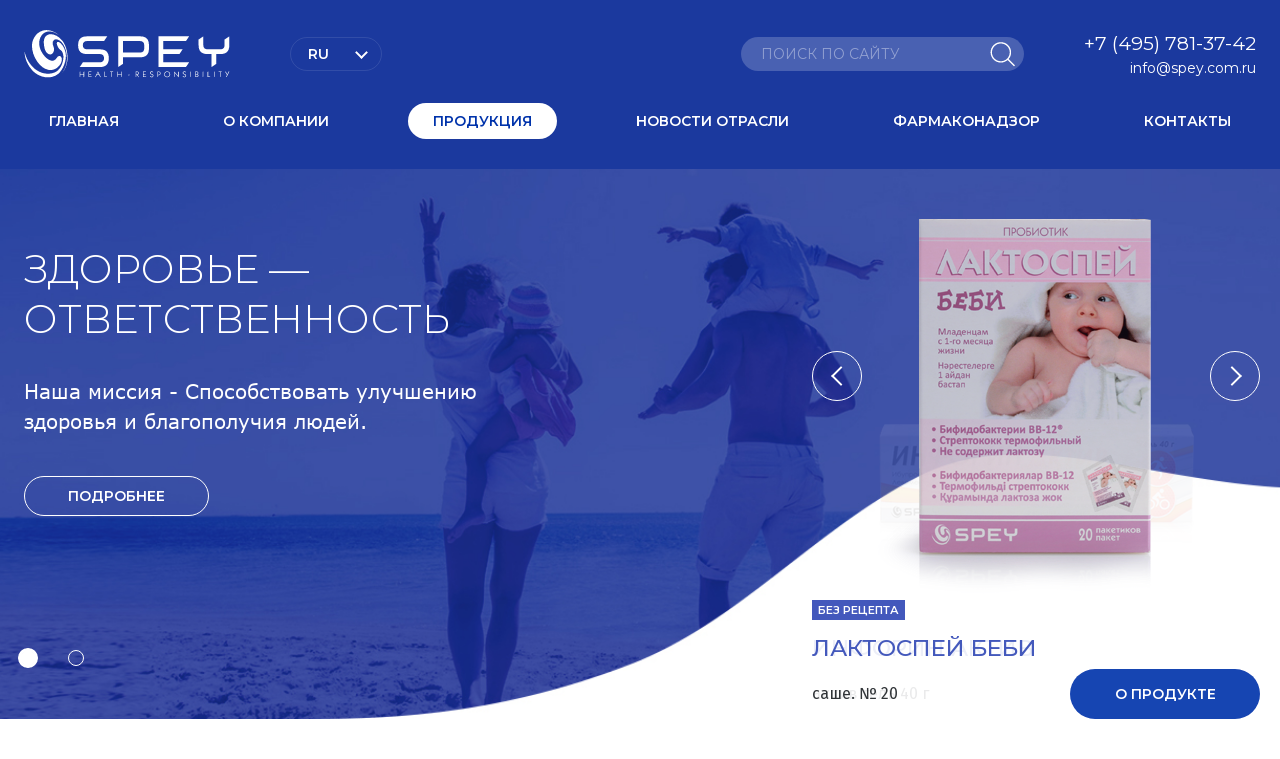

--- FILE ---
content_type: text/html; charset=UTF-8
request_url: https://spey.com.ru/produktsiya/spina-bez-boli/?letter=%D1%81
body_size: 5463
content:
<!doctype html>
<html lang="ru">
<head>
	<meta http-equiv="Content-Type" content="text/html; charset=UTF-8" />
<meta name="keywords" content="Spey, Health Responsibility, здоровье, фармкомпания, препарат, медицина, лечение" />
<meta name="description" content="Компания Spey ведет свою деятельность на международном фармацевтическом рынке уже более 15 лет. Spey – это международная компания, деятельность которой направлена на улучшение жизни людей путем предоставления инновационной и востребованной продукции в сфере здравоохранения." />
<link href="/bitrix/cache/css/s1/SPEY/template_66799523e256690d8e53b329f27c0dcb/template_66799523e256690d8e53b329f27c0dcb_v1.css?1670587268175392" type="text/css"  data-template-style="true" rel="stylesheet" />
<meta name="viewport" content="width=device-width, initial-scale=1, maximum-scale=1">
<meta name="format-detection" content="telephone=no">
<meta name="SKYPE_TOOLBAR" content="SKYPE_TOOLBAR_PARSER_COMPATIBLE">
<meta name="msapplication-TileColor" content="#3148b5">
<meta name="theme-color" content="#3148b5">
<link rel="shortcut icon" href="/favicon.ico">
<link rel="preconnect" href="https://fonts.gstatic.com">
<link href="https://fonts.googleapis.com/css2?family=Fira+Sans:ital,wght@0,100;0,200;0,300;0,400;0,500;0,600;0,700;0,800;0,900;1,100;1,200;1,300;1,400;1,500;1,600;1,700;1,800;1,900&family=Montserrat:ital,wght@0,100;0,200;0,300;0,400;0,500;0,600;0,700;0,800;0,900;1,100;1,200;1,300;1,400;1,500;1,600;1,700;1,800;1,900&display=swap" rel="stylesheet">
<meta property="og:title" content="Spey | Здоровье - ответственность">
<meta property="og:type" content="website">
<meta property="og:url" content="https://spey.com.ru/produktsiya/spina-bez-boli/">
<meta property="og:description" content="Компания Spey ведет свою деятельность на международном фармацевтическом рынке уже более 15 лет. Spey – это международная компания, деятельность которой направлена на улучшение жизни людей путем предоставления инновационной и востребованной продукции в сфере здравоохранения.">
<meta property="og:image" content="https://spey.com.ru/local/templates/SPEY/images/logo.svg">



	<title>Spey | Здоровье - ответственность | Spey — международная фармацевтическая компания</title>
	<meta name="description" content="Компания Spey ведет свою деятельность на международном фармацевтическом рынке уже более 15 лет. Spey – это международная компания, деятельность которой направлена на улучшение жизни людей путем предоставления инновационной и востребованной продукции в сфере здравоохранения." />
	<meta name="keywords" content="Spey, Health Responsibility, здоровье, фармкомпания, препарат, медицина, лечение" />
</head>

<body>
		<div class="wrap">
		
		<div class="main ">
		<header class="" >
			<button class="close"></button>

			<div class="mob_scroll">
				<div class="cont row">
					<a href="/" class="logo">
						<img src="/local/templates/SPEY/images/logo.svg" alt="Spey — международная фармацевтическая компания">
						<img src="/local/templates/SPEY/images/logo2.svg" alt="Spey — международная фармацевтическая компания">
					</a>

					<div class="langs modal_cont">
						<button class="current mini_modal_btn" data-modal-id="#langs_modal">
							Ru <span class="arr"></span>
						</button>

						<div class="mini_modal" id="langs_modal">
							<div>
								<a class="active">Ru</a>
							</div>

							<div>
								<a href="https://en.spey.com.ru/">Eng</a>
							</div>
						</div>
					</div>

					
<div  class="search" >

    
<form action="/poisk/">
    <input type="text" name="q" value="" class="input" maxlength="50" placeholder="Поиск по сайту">

    <button type="submit" class="submit_btn">
        <svg class="search_icon" xmlns="http://www.w3.org/2000/svg" xmlns:xlink="http://www.w3.org/1999/xlink" width="25px" height="25px">
            <path fill-rule="evenodd" d="M24.928,23.337 L23.958,24.307 L17.659,18.008 C15.844,19.612 13.462,20.594 10.844,20.594 C5.166,20.594 0.563,16.012 0.563,10.359 C0.563,4.707 5.166,0.125 10.844,0.125 C16.522,0.125 21.125,4.707 21.125,10.359 C21.125,12.913 20.180,15.242 18.626,17.035 L24.928,23.337 ZM10.844,1.500 C5.942,1.500 1.969,5.474 1.969,10.375 C1.969,15.277 5.942,19.250 10.844,19.250 C15.745,19.250 19.719,15.277 19.719,10.375 C19.719,5.474 15.745,1.500 10.844,1.500 Z" />
        </svg>
    </button>
</form>
</div>
<div class="contacts header">
    <div class="location">
        Адрес:<br> Осенний бульвар 23, БЦ Крылатский,<br> 121609, Москва, Россия
    </div>

    <div class="phone">
        <a href="tel:+74957813742">+7 (495) 781-37-42</a>
    </div>

    <div class="email">
        <a href="mailto:info@spey.com.ru">info@spey.com.ru</a>
    </div>
</div>


	<nav class="menu row">

	
		
		
			<div class=" item  hide_infooter">
				<a href="/" class="">
					Главная				</a>
			</div>

		
		
	
		
		
			<div class="item ">
				<a href="/o-kompanii/" class="sub_link ">
					О компании				</a>

				<div class="sub_menu">

		
		
	
		
		
			<div class=" ">
				<a href="/o-kompanii/istoriya/" class="">
					История				</a>
			</div>

		
		
	
		
		
			<div class=" ">
				<a href="/o-kompanii/geografiya-prisutstviya/" class="">
					География присутствия				</a>
			</div>

		
		
	
					</div></div>		
		
			<div class="item ">
				<a href="/produktsiya/" class="sub_link  active ">
					Продукция				</a>

				<div class="sub_menu">

		
		
	
		
		
			<div class=" ">
				<a href="/produktsiya/detyam/" class="">
					Детям				</a>
			</div>

		
		
	
		
		
			<div class=" ">
				<a href="/produktsiya/antibiotiki/" class="">
					Антибиотики				</a>
			</div>

		
		
	
		
		
			<div class=" ">
				<a href="/produktsiya/zhenskoe-zdorove/" class="">
					Женское здоровье				</a>
			</div>

		
		
	
		
		
			<div class=" ">
				<a href="/produktsiya/zdorovaya-psikhika/" class="">
					Здоровая психика				</a>
			</div>

		
		
	
		
		
			<div class=" ">
				<a href="/produktsiya/muzhskoe-zdorove/" class="">
					Мужское здоровье				</a>
			</div>

		
		
	
		
		
			<div class=" ">
				<a href="/produktsiya/bronkhialnaya-astma/" class="">
					Бронхиальная астма				</a>
			</div>

		
		
	
		
		
			<div class=" ">
				<a href="/produktsiya/yazva-zheludka/" class="">
					Язва желудка				</a>
			</div>

		
		
	
		
		
			<div class=" ">
				<a href="/produktsiya/spina-bez-boli/" class=" active ">
					Спина без боли				</a>
			</div>

		
		
	
		
		
			<div class=" ">
				<a href="/produktsiya/gormony/" class="">
					Гормоны				</a>
			</div>

		
		
	
		
		
			<div class=" ">
				<a href="/produktsiya/bol-v-gorle/" class="">
					Боль в горле				</a>
			</div>

		
		
	
					</div></div>		
		
			<div class="item ">
				<a href="/novosti/" class="sub_link ">
					Новости отрасли				</a>

				<div class="sub_menu">

		
		
	
		
		
			<div class=" ">
				<a href="/novosti/interesnoe/" class="">
					Интересное				</a>
			</div>

		
		
	
		
		
			<div class=" ">
				<a href="/novosti/farmatsevtika/" class="">
					Фармацевтика				</a>
			</div>

		
		
	
		
		
			<div class=" ">
				<a href="/novosti/meditsina/" class="">
					Медицина				</a>
			</div>

		
		
	
		
		
			<div class=" ">
				<a href="/novosti/vaktsina/" class="">
					Вакцина				</a>
			</div>

		
		
	
					</div></div>		
		
			<div class=" item  hide_infooter">
				<a href="/farmakonadzor/" class="">
					Фармаконадзор				</a>
			</div>

		
		
	
		
		
			<div class=" item  ">
				<a href="/kontakty/" class="">
					Контакты				</a>
			</div>

		
		
	
	
	</nav>

				</div>
			</div>
		</header>

		<section class="mob_header">
			<div class="cont">
				<a href="/" class="logo">
					<img src="/local/templates/SPEY/images/logo.svg" alt="Spey — международная фармацевтическая компания">
				</a>

				
<div class="contacts header">
    <div class="location">
        Адрес:<br> Осенний бульвар 23, БЦ Крылатский,<br> 121609, Москва, Россия
    </div>

    <div class="phone">
        <a href="tel:+74957813742">+7 (495) 781-37-42</a>
    </div>

    <div class="email">
        <a href="mailto:info@spey.com.ru">info@spey.com.ru</a>
    </div>
</div>
				<div class="search modal_cont">
					<button class="btn mini_modal_btn" data-modal-id="#mob_searh_modal">
						<img src="/local/templates/SPEY/images/ic_search.svg" alt="">
					</button>

					
<div  class="mini_modal" id="mob_searh_modal" >

    
<form action="/poisk/">
    <input type="text" name="q" value="" class="input" maxlength="50" placeholder="Поиск по сайту">

    <button type="submit" class="submit_btn">
        <svg class="search_icon" xmlns="http://www.w3.org/2000/svg" xmlns:xlink="http://www.w3.org/1999/xlink" width="25px" height="25px">
            <path fill-rule="evenodd" d="M24.928,23.337 L23.958,24.307 L17.659,18.008 C15.844,19.612 13.462,20.594 10.844,20.594 C5.166,20.594 0.563,16.012 0.563,10.359 C0.563,4.707 5.166,0.125 10.844,0.125 C16.522,0.125 21.125,4.707 21.125,10.359 C21.125,12.913 20.180,15.242 18.626,17.035 L24.928,23.337 ZM10.844,1.500 C5.942,1.500 1.969,5.474 1.969,10.375 C1.969,15.277 5.942,19.250 10.844,19.250 C15.745,19.250 19.719,15.277 19.719,10.375 C19.719,5.474 15.745,1.500 10.844,1.500 Z" />
        </svg>
    </button>
</form>
</div>				</div>

				<button class="mob_menu_btn">
					<span></span>
				</button>
			</div>
		</section>


    <section class="main_slider block">
        <div class="swiper-container">
            <div class="swiper-wrapper">

                
                    <div class="slide swiper-slide">
                        <div class="cont">
                            <div class="info">
                                <div class="title">
                                    ЗДОРОВЬЕ — ОТВЕТСТВЕННОСТЬ                                </div>

                                <div class="desc">
                                    Наша миссия - Способствовать улучшению здоровья и благополучия людей.	                                </div>

                                
                                    <a href="/o-kompanii/" class="link">Подробнее</a>

                                                            </div>
                        </div>

                        
                        <div class="bg" style="background-image: url(/upload/iblock/746/main_slider_img.jpg);"></div>
                    </div>

                
                    <div class="slide swiper-slide">
                        <div class="cont">
                            <div class="info">
                                <div class="title">
                                    ЗДОРОВЬЕ — ОТВЕТСТВЕННОСТЬ                                </div>

                                <div class="desc">
                                    Международная фармацевтическая компания, работающая на рынке уже более 15 лет.                                </div>

                                
                                    <a href="/o-kompanii/istoriya/" class="link">Подробнее</a>

                                                            </div>
                        </div>

                        
                        <div class="bg" style="background-image: url(/upload/iblock/746/main_slider_img.jpg);"></div>
                    </div>

                
            </div>

            <div class="swiper-pagination"></div>
        </div>

        


    <div class="promo_products">
        <div class="swiper-container">
            <div class="swiper-wrapper">

                
                    <div class="swiper-slide">
                        <div class="product">
                            <a href="/produktsiya/inforin-aktiv.html" class="thumb">
                                                                                                        <img data-src="/upload/iblock/a21/inforin_4.png" alt="" class="lozad">
                                
                                                                                                            <div class="sticker blue">
                                            Без рецепта
                                        </div>
                                                                                                </a>

                            <div class="name">
                                <a href="/produktsiya/inforin-aktiv.html">
                                    ИНФОРИН АКТИВ                                </a>
                            </div>

                            <div class="desc">
                                актив гель 40 г                            </div>

                            <a href="/produktsiya/inforin-aktiv.html" class="link">О продукте</a>
                        </div>
                    </div>

                
                    <div class="swiper-slide">
                        <div class="product">
                            <a href="/produktsiya/laktospey-bebi.html" class="thumb">
                                                                                                        <img data-src="/upload/iblock/8a9/laktospey_bebi_4.png" alt="" class="lozad">
                                
                                                                                                            <div class="sticker blue">
                                            Без рецепта
                                        </div>
                                                                                                </a>

                            <div class="name">
                                <a href="/produktsiya/laktospey-bebi.html">
                                    ЛАКТОСПЕЙ БЕБИ                                </a>
                            </div>

                            <div class="desc">
                                саше. № 20                             </div>

                            <a href="/produktsiya/laktospey-bebi.html" class="link">О продукте</a>
                        </div>
                    </div>

                
                    <div class="swiper-slide">
                        <div class="product">
                            <a href="/produktsiya/laktospey-kids.html" class="thumb">
                                                                                                        <img data-src="/upload/iblock/8ed/laktospey.png" alt="" class="lozad">
                                
                                                                                                            <div class="sticker blue">
                                            Без рецепта
                                        </div>
                                                                                                </a>

                            <div class="name">
                                <a href="/produktsiya/laktospey-kids.html">
                                    ЛАКТОСПЕЙ КИДС                                </a>
                            </div>

                            <div class="desc">
                                саше. №10                            </div>

                            <a href="/produktsiya/laktospey-kids.html" class="link">О продукте</a>
                        </div>
                    </div>

                
                    <div class="swiper-slide">
                        <div class="product">
                            <a href="/produktsiya/revard.html" class="thumb">
                                                                                                        <img data-src="/upload/iblock/a69/revard.png" alt="" class="lozad">
                                
                                                                                                            <div class="sticker blue">
                                            Без рецепта
                                        </div>
                                                                                                </a>

                            <div class="name">
                                <a href="/produktsiya/revard.html">
                                    РЕВАРД                                </a>
                            </div>

                            <div class="desc">
                                спрей 50 мг 100 мл                            </div>

                            <a href="/produktsiya/revard.html" class="link">О продукте</a>
                        </div>
                    </div>

                
            </div>

            <div class="swiper-button-prev"></div>
            <div class="swiper-button-next"></div>
        </div>
    </div>

    </section>




    <section class="our_values block">
        <div class="cont">
            <div class="row">
                <div class="data">
                    <div class="block_head">
                        <div class="title">Наши ценности</div>
                    </div>

                    <div class="list">

                        
                            <div class="item">
                                <div class="desc">
                                    <b>Жизнь</b> - Мы признаем жизнь как дар, который нужно беречь.                                </div>
                            </div>

                        
                            <div class="item">
                                <div class="desc">
                                    <b>Творчество</b> - Мы открываем новые грани возможного.                                </div>
                            </div>

                        
                            <div class="item">
                                <div class="desc">
                                    <b>Ответственность</b> - Мы несем ответственность за благополучие общества.                                </div>
                            </div>

                        
                            <div class="item">
                                <div class="desc">
                                    <b>Командный дух</b> - Мы сплочены и добиваемся целей.                                 </div>
                            </div>

                        
                            <div class="item">
                                <div class="desc">
                                    <b>Профессионализм</b> - Мы показываем высокий уровень мастерства.                                </div>
                            </div>

                        
                            <div class="item">
                                <div class="desc">
                                    <b>Уважение</b> - Мы ценим мнение каждого.                                </div>
                            </div>

                        
                    </div>
                </div>

                <div class="image">
                    <img data-src="/local/templates/SPEY/images/our_values.jpg" alt="" class="lozad">
                </div>
            </div>
        </div>
    </section>




    <section class="catagories_wall block">
        <div class="cont">
            <div class="block_head white">
                <div class="title">Продукция</div>
            </div>

            <div class="row">

                
                    <a href="/produktsiya/detyam/" class="category">
                        <div class="icon">
                            <img data-src="/upload/iblock/213/rebenok.svg" alt="" class="lozad">
                        </div>

                        <div class="name">
                            Детям                        </div>
                    </a>

                
                    <a href="/produktsiya/antibiotiki/" class="category">
                        <div class="icon">
                            <img data-src="/upload/iblock/d4a/antibiotiki.svg" alt="" class="lozad">
                        </div>

                        <div class="name">
                            Антибиотики                        </div>
                    </a>

                
                    <a href="/produktsiya/zhenskoe-zdorove/" class="category">
                        <div class="icon">
                            <img data-src="/upload/iblock/e2c/zhenshchina.svg" alt="" class="lozad">
                        </div>

                        <div class="name">
                            Женское здоровье                        </div>
                    </a>

                
                    <a href="/produktsiya/zdorovaya-psikhika/" class="category">
                        <div class="icon">
                            <img data-src="/upload/iblock/d4f/psikhika.svg" alt="" class="lozad">
                        </div>

                        <div class="name">
                            Здоровая психика                        </div>
                    </a>

                
                    <a href="/produktsiya/muzhskoe-zdorove/" class="category">
                        <div class="icon">
                            <img data-src="/upload/iblock/d88/muzhskaya-sila.svg" alt="" class="lozad">
                        </div>

                        <div class="name">
                            Мужское здоровье                        </div>
                    </a>

                
                    <a href="/produktsiya/bronkhialnaya-astma/" class="category">
                        <div class="icon">
                            <img data-src="/upload/iblock/28e/astma.svg" alt="" class="lozad">
                        </div>

                        <div class="name">
                            Бронхиальная астма                        </div>
                    </a>

                
                    <a href="/produktsiya/yazva-zheludka/" class="category">
                        <div class="icon">
                            <img data-src="/upload/iblock/d00/zheludok.svg" alt="" class="lozad">
                        </div>

                        <div class="name">
                            Язва желудка                        </div>
                    </a>

                
                    <a href="/produktsiya/spina-bez-boli/" class="category">
                        <div class="icon">
                            <img data-src="/upload/iblock/380/spina.svg" alt="" class="lozad">
                        </div>

                        <div class="name">
                            Спина без боли                        </div>
                    </a>

                
                    <a href="/produktsiya/gormony/" class="category">
                        <div class="icon">
                            <img data-src="/upload/iblock/b49/Shape-26_2x.svg" alt="" class="lozad">
                        </div>

                        <div class="name">
                            Гормоны                        </div>
                    </a>

                
                    <a href="/produktsiya/bol-v-gorle/" class="category">
                        <div class="icon">
                            <img data-src="/upload/iblock/3e1/Shape-25_2x.svg" alt="" class="lozad">
                        </div>

                        <div class="name">
                            Боль в горле                        </div>
                    </a>

                
            </div>
        </div>

        <div class="bg lozad" data-background-image="/local/templates/SPEY/images/bg_catagories_wall.jpg"></div>
    </section>


<section class="articles block padding">
    <div class="cont">
        <div class="block_head">
            <div class="title blue">Новости отрасли</div>

            <div class="all_link">
                <a href="/novosti/">Все новости</a>
            </div>
        </div>

        

<section class=" articles block ">
    <div class=" cont ">

        
            <p>Новости не найдены :(</p>

        
    </div>
</section>    </div>
</section>
		</div>

		<footer class="">
			<img src="/local/templates/SPEY/images/footer_wave.png" alt="" class="wave">

			
				<div class="info">
					<div class="cont">
						


	<nav class="menu row">

	
		
		
			<div class=" item  hide_infooter">
				<a href="/" class="">
					Главная				</a>
			</div>

		
		
	
		
		
			<div class="item ">
				<a href="/o-kompanii/" class="sub_link ">
					О компании				</a>

				<div class="sub_menu">

		
		
	
		
		
			<div class=" ">
				<a href="/o-kompanii/istoriya/" class="">
					История				</a>
			</div>

		
		
	
		
		
			<div class=" ">
				<a href="/o-kompanii/geografiya-prisutstviya/" class="">
					География присутствия				</a>
			</div>

		
		
	
					</div></div>		
		
			<div class="item ">
				<a href="/produktsiya/" class="sub_link  active ">
					Продукция				</a>

				<div class="sub_menu">

		
		
	
		
		
			<div class=" ">
				<a href="/produktsiya/detyam/" class="">
					Детям				</a>
			</div>

		
		
	
		
		
			<div class=" ">
				<a href="/produktsiya/antibiotiki/" class="">
					Антибиотики				</a>
			</div>

		
		
	
		
		
			<div class=" ">
				<a href="/produktsiya/zhenskoe-zdorove/" class="">
					Женское здоровье				</a>
			</div>

		
		
	
		
		
			<div class=" ">
				<a href="/produktsiya/zdorovaya-psikhika/" class="">
					Здоровая психика				</a>
			</div>

		
		
	
		
		
			<div class=" ">
				<a href="/produktsiya/muzhskoe-zdorove/" class="">
					Мужское здоровье				</a>
			</div>

		
		
	
		
		
			<div class=" ">
				<a href="/produktsiya/bronkhialnaya-astma/" class="">
					Бронхиальная астма				</a>
			</div>

		
		
	
		
		
			<div class=" ">
				<a href="/produktsiya/yazva-zheludka/" class="">
					Язва желудка				</a>
			</div>

		
		
	
		
		
			<div class=" ">
				<a href="/produktsiya/spina-bez-boli/" class=" active ">
					Спина без боли				</a>
			</div>

		
		
	
		
		
			<div class=" ">
				<a href="/produktsiya/gormony/" class="">
					Гормоны				</a>
			</div>

		
		
	
		
		
			<div class=" ">
				<a href="/produktsiya/bol-v-gorle/" class="">
					Боль в горле				</a>
			</div>

		
		
	
					</div></div>		
		
			<div class="item ">
				<a href="/novosti/" class="sub_link ">
					Новости отрасли				</a>

				<div class="sub_menu">

		
		
	
		
		
			<div class=" ">
				<a href="/novosti/interesnoe/" class="">
					Интересное				</a>
			</div>

		
		
	
		
		
			<div class=" ">
				<a href="/novosti/farmatsevtika/" class="">
					Фармацевтика				</a>
			</div>

		
		
	
		
		
			<div class=" ">
				<a href="/novosti/meditsina/" class="">
					Медицина				</a>
			</div>

		
		
	
		
		
			<div class=" ">
				<a href="/novosti/vaktsina/" class="">
					Вакцина				</a>
			</div>

		
		
	
					</div></div>		
		
			<div class=" item  hide_infooter">
				<a href="/farmakonadzor/" class="">
					Фармаконадзор				</a>
			</div>

		
		
	
		
		
			<div class=" item  ">
				<a href="/kontakty/" class="">
					Контакты				</a>
			</div>

		
		
	
	
	</nav>


<div class="contacts footer">
    <div class="location">
        Адрес:<br> Осенний бульвар 23, БЦ Крылатский,<br> 121609, Москва, Россия
    </div>

    <div class="phone">
        <a href="tel:+74957813742">+7 (495) 781-37-42</a>
    </div>

    <div class="email">
        <a href="mailto:info@spey.com.ru">info@spey.com.ru</a>
    </div>
</div>					</div>
				</div>

			
			<div class="bottom">
				<div class="cont row">
					<div class="copyright">&copy; 2026 | Spey — международная фармацевтическая компания</div>

					<div class="creator">
						<a href="https://red-company.ru/" target="_blank">Разработка сайта — RED COMPANY</a>
					</div>
				</div>
			</div>
		</footer>

		<div class="overlay"></div>
	</div>

	<div class="supports_error">
		Ваш браузер устарел рекомендуем обновить его до последней версии<br> или использовать другой более современный.
	</div>

	<!-- Global site tag (gtag.js) - Google Analytics -->
	<script data-skip-moving="true" async src="https://www.googletagmanager.com/gtag/js?id=UA-123986695-33"></script>
	<script data-skip-moving="true">
	window.dataLayer = window.dataLayer || [];
	function gtag(){dataLayer.push(arguments);}
	gtag('js', new Date());

	gtag('config', 'UA-123986695-33');
	</script>

	<!-- Yandex.Metrika counter -->
	<script data-skip-moving="true" type="text/javascript">
	(function(m,e,t,r,i,k,a){m[i]=m[i]||function(){(m[i].a=m[i].a||[]).push(arguments)};
	m[i].l=1*new Date();k=e.createElement(t),a=e.getElementsByTagName(t)[0],k.async=1,k.src=r,a.parentNode.insertBefore(k,a)})
	(window, document, "script", "https://mc.yandex.ru/metrika/tag.js", "ym");

	ym(48787229, "init", {
			clickmap:true,
			trackLinks:true,
			accurateTrackBounce:true,
			webvisor:true
	});
	</script>
	<noscript><div><img src="https://mc.yandex.ru/watch/48787229" style="position:absolute; left:-9999px;" alt="" /></div></noscript>
	<!-- /Yandex.Metrika counter -->

	<script type="text/javascript"  src="/bitrix/cache/js/s1/SPEY/template_471322406af47c4996b84f6620574aaf/template_471322406af47c4996b84f6620574aaf_v1.js?1670587268541414"></script>
<script type="text/javascript">var _ba = _ba || []; _ba.push(["aid", "355940cbefd4e30a3538ec10d5380229"]); _ba.push(["host", "spey.com.ru"]); (function() {var ba = document.createElement("script"); ba.type = "text/javascript"; ba.async = true;ba.src = (document.location.protocol == "https:" ? "https://" : "http://") + "bitrix.info/ba.js";var s = document.getElementsByTagName("script")[0];s.parentNode.insertBefore(ba, s);})();</script>



</body>
</html>

--- FILE ---
content_type: text/css
request_url: https://spey.com.ru/bitrix/cache/css/s1/SPEY/template_66799523e256690d8e53b329f27c0dcb/template_66799523e256690d8e53b329f27c0dcb_v1.css?1670587268175392
body_size: 26297
content:


/* Start:/local/templates/SPEY/css/swiper-bundle.min.css?162989937813873*/
/**
 * Swiper 6.5.9
 * Most modern mobile touch slider and framework with hardware accelerated transitions
 * https://swiperjs.com
 *
 * Copyright 2014-2021 Vladimir Kharlampidi
 *
 * Released under the MIT License
 *
 * Released on: April 30, 2021
 */

@font-face{font-family:swiper-icons;src:url('data:application/font-woff;charset=utf-8;base64, [base64]//wADZ2x5ZgAAAywAAADMAAAD2MHtryVoZWFkAAABbAAAADAAAAA2E2+eoWhoZWEAAAGcAAAAHwAAACQC9gDzaG10eAAAAigAAAAZAAAArgJkABFsb2NhAAAC0AAAAFoAAABaFQAUGG1heHAAAAG8AAAAHwAAACAAcABAbmFtZQAAA/gAAAE5AAACXvFdBwlwb3N0AAAFNAAAAGIAAACE5s74hXjaY2BkYGAAYpf5Hu/j+W2+MnAzMYDAzaX6QjD6/4//Bxj5GA8AuRwMYGkAPywL13jaY2BkYGA88P8Agx4j+/8fQDYfA1AEBWgDAIB2BOoAeNpjYGRgYNBh4GdgYgABEMnIABJzYNADCQAACWgAsQB42mNgYfzCOIGBlYGB0YcxjYGBwR1Kf2WQZGhhYGBiYGVmgAFGBiQQkOaawtDAoMBQxXjg/wEGPcYDDA4wNUA2CCgwsAAAO4EL6gAAeNpj2M0gyAACqxgGNWBkZ2D4/wMA+xkDdgAAAHjaY2BgYGaAYBkGRgYQiAHyGMF8FgYHIM3DwMHABGQrMOgyWDLEM1T9/w8UBfEMgLzE////P/5//f/V/xv+r4eaAAeMbAxwIUYmIMHEgKYAYjUcsDAwsLKxc3BycfPw8jEQA/[base64]/uznmfPFBNODM2K7MTQ45YEAZqGP81AmGGcF3iPqOop0r1SPTaTbVkfUe4HXj97wYE+yNwWYxwWu4v1ugWHgo3S1XdZEVqWM7ET0cfnLGxWfkgR42o2PvWrDMBSFj/IHLaF0zKjRgdiVMwScNRAoWUoH78Y2icB/yIY09An6AH2Bdu/UB+yxopYshQiEvnvu0dURgDt8QeC8PDw7Fpji3fEA4z/PEJ6YOB5hKh4dj3EvXhxPqH/SKUY3rJ7srZ4FZnh1PMAtPhwP6fl2PMJMPDgeQ4rY8YT6Gzao0eAEA409DuggmTnFnOcSCiEiLMgxCiTI6Cq5DZUd3Qmp10vO0LaLTd2cjN4fOumlc7lUYbSQcZFkutRG7g6JKZKy0RmdLY680CDnEJ+UMkpFFe1RN7nxdVpXrC4aTtnaurOnYercZg2YVmLN/d/gczfEimrE/fs/bOuq29Zmn8tloORaXgZgGa78yO9/cnXm2BpaGvq25Dv9S4E9+5SIc9PqupJKhYFSSl47+Qcr1mYNAAAAeNptw0cKwkAAAMDZJA8Q7OUJvkLsPfZ6zFVERPy8qHh2YER+3i/BP83vIBLLySsoKimrqKqpa2hp6+jq6RsYGhmbmJqZSy0sraxtbO3sHRydnEMU4uR6yx7JJXveP7WrDycAAAAAAAH//wACeNpjYGRgYOABYhkgZgJCZgZNBkYGLQZtIJsFLMYAAAw3ALgAeNolizEKgDAQBCchRbC2sFER0YD6qVQiBCv/H9ezGI6Z5XBAw8CBK/m5iQQVauVbXLnOrMZv2oLdKFa8Pjuru2hJzGabmOSLzNMzvutpB3N42mNgZGBg4GKQYzBhYMxJLMlj4GBgAYow/P/PAJJhLM6sSoWKfWCAAwDAjgbRAAB42mNgYGBkAIIbCZo5IPrmUn0hGA0AO8EFTQAA') format('woff');font-weight:400;font-style:normal}:root{--swiper-theme-color:#007aff}.swiper-container{margin-left:auto;margin-right:auto;position:relative;overflow:hidden;list-style:none;padding:0;z-index:1}.swiper-container-vertical>.swiper-wrapper{flex-direction:column}.swiper-wrapper{position:relative;width:100%;height:100%;z-index:1;display:flex;transition-property:transform;box-sizing:content-box}.swiper-container-android .swiper-slide,.swiper-wrapper{transform:translate3d(0px,0,0)}.swiper-container-multirow>.swiper-wrapper{flex-wrap:wrap}.swiper-container-multirow-column>.swiper-wrapper{flex-wrap:wrap;flex-direction:column}.swiper-container-free-mode>.swiper-wrapper{transition-timing-function:ease-out;margin:0 auto}.swiper-container-pointer-events{touch-action:pan-y}.swiper-container-pointer-events.swiper-container-vertical{touch-action:pan-x}.swiper-slide{flex-shrink:0;width:100%;height:100%;position:relative;transition-property:transform}.swiper-slide-invisible-blank{visibility:hidden}.swiper-container-autoheight,.swiper-container-autoheight .swiper-slide{height:auto}.swiper-container-autoheight .swiper-wrapper{align-items:flex-start;transition-property:transform,height}.swiper-container-3d{perspective:1200px}.swiper-container-3d .swiper-cube-shadow,.swiper-container-3d .swiper-slide,.swiper-container-3d .swiper-slide-shadow-bottom,.swiper-container-3d .swiper-slide-shadow-left,.swiper-container-3d .swiper-slide-shadow-right,.swiper-container-3d .swiper-slide-shadow-top,.swiper-container-3d .swiper-wrapper{transform-style:preserve-3d}.swiper-container-3d .swiper-slide-shadow-bottom,.swiper-container-3d .swiper-slide-shadow-left,.swiper-container-3d .swiper-slide-shadow-right,.swiper-container-3d .swiper-slide-shadow-top{position:absolute;left:0;top:0;width:100%;height:100%;pointer-events:none;z-index:10}.swiper-container-3d .swiper-slide-shadow-left{background-image:linear-gradient(to left,rgba(0,0,0,.5),rgba(0,0,0,0))}.swiper-container-3d .swiper-slide-shadow-right{background-image:linear-gradient(to right,rgba(0,0,0,.5),rgba(0,0,0,0))}.swiper-container-3d .swiper-slide-shadow-top{background-image:linear-gradient(to top,rgba(0,0,0,.5),rgba(0,0,0,0))}.swiper-container-3d .swiper-slide-shadow-bottom{background-image:linear-gradient(to bottom,rgba(0,0,0,.5),rgba(0,0,0,0))}.swiper-container-css-mode>.swiper-wrapper{overflow:auto;scrollbar-width:none;-ms-overflow-style:none}.swiper-container-css-mode>.swiper-wrapper::-webkit-scrollbar{display:none}.swiper-container-css-mode>.swiper-wrapper>.swiper-slide{scroll-snap-align:start start}.swiper-container-horizontal.swiper-container-css-mode>.swiper-wrapper{scroll-snap-type:x mandatory}.swiper-container-vertical.swiper-container-css-mode>.swiper-wrapper{scroll-snap-type:y mandatory}:root{--swiper-navigation-size:44px}.swiper-button-next,.swiper-button-prev{position:absolute;top:50%;width:calc(var(--swiper-navigation-size)/ 44 * 27);height:var(--swiper-navigation-size);margin-top:calc(0px - (var(--swiper-navigation-size)/ 2));z-index:10;cursor:pointer;display:flex;align-items:center;justify-content:center;color:var(--swiper-navigation-color,var(--swiper-theme-color))}.swiper-button-next.swiper-button-disabled,.swiper-button-prev.swiper-button-disabled{opacity:.35;cursor:auto;pointer-events:none}.swiper-button-next:after,.swiper-button-prev:after{font-family:swiper-icons;font-size:var(--swiper-navigation-size);text-transform:none!important;letter-spacing:0;text-transform:none;font-variant:initial;line-height:1}.swiper-button-prev,.swiper-container-rtl .swiper-button-next{left:10px;right:auto}.swiper-button-prev:after,.swiper-container-rtl .swiper-button-next:after{content:'prev'}.swiper-button-next,.swiper-container-rtl .swiper-button-prev{right:10px;left:auto}.swiper-button-next:after,.swiper-container-rtl .swiper-button-prev:after{content:'next'}.swiper-button-next.swiper-button-white,.swiper-button-prev.swiper-button-white{--swiper-navigation-color:#ffffff}.swiper-button-next.swiper-button-black,.swiper-button-prev.swiper-button-black{--swiper-navigation-color:#000000}.swiper-button-lock{display:none}.swiper-pagination{position:absolute;text-align:center;transition:.3s opacity;transform:translate3d(0,0,0);z-index:10}.swiper-pagination.swiper-pagination-hidden{opacity:0}.swiper-container-horizontal>.swiper-pagination-bullets,.swiper-pagination-custom,.swiper-pagination-fraction{bottom:10px;left:0;width:100%}.swiper-pagination-bullets-dynamic{overflow:hidden;font-size:0}.swiper-pagination-bullets-dynamic .swiper-pagination-bullet{transform:scale(.33);position:relative}.swiper-pagination-bullets-dynamic .swiper-pagination-bullet-active{transform:scale(1)}.swiper-pagination-bullets-dynamic .swiper-pagination-bullet-active-main{transform:scale(1)}.swiper-pagination-bullets-dynamic .swiper-pagination-bullet-active-prev{transform:scale(.66)}.swiper-pagination-bullets-dynamic .swiper-pagination-bullet-active-prev-prev{transform:scale(.33)}.swiper-pagination-bullets-dynamic .swiper-pagination-bullet-active-next{transform:scale(.66)}.swiper-pagination-bullets-dynamic .swiper-pagination-bullet-active-next-next{transform:scale(.33)}.swiper-pagination-bullet{width:8px;height:8px;display:inline-block;border-radius:50%;background:#000;opacity:.2}button.swiper-pagination-bullet{border:none;margin:0;padding:0;box-shadow:none;-webkit-appearance:none;appearance:none}.swiper-pagination-clickable .swiper-pagination-bullet{cursor:pointer}.swiper-pagination-bullet-active{opacity:1;background:var(--swiper-pagination-color,var(--swiper-theme-color))}.swiper-container-vertical>.swiper-pagination-bullets{right:10px;top:50%;transform:translate3d(0px,-50%,0)}.swiper-container-vertical>.swiper-pagination-bullets .swiper-pagination-bullet{margin:6px 0;display:block}.swiper-container-vertical>.swiper-pagination-bullets.swiper-pagination-bullets-dynamic{top:50%;transform:translateY(-50%);width:8px}.swiper-container-vertical>.swiper-pagination-bullets.swiper-pagination-bullets-dynamic .swiper-pagination-bullet{display:inline-block;transition:.2s transform,.2s top}.swiper-container-horizontal>.swiper-pagination-bullets .swiper-pagination-bullet{margin:0 4px}.swiper-container-horizontal>.swiper-pagination-bullets.swiper-pagination-bullets-dynamic{left:50%;transform:translateX(-50%);white-space:nowrap}.swiper-container-horizontal>.swiper-pagination-bullets.swiper-pagination-bullets-dynamic .swiper-pagination-bullet{transition:.2s transform,.2s left}.swiper-container-horizontal.swiper-container-rtl>.swiper-pagination-bullets-dynamic .swiper-pagination-bullet{transition:.2s transform,.2s right}.swiper-pagination-progressbar{background:rgba(0,0,0,.25);position:absolute}.swiper-pagination-progressbar .swiper-pagination-progressbar-fill{background:var(--swiper-pagination-color,var(--swiper-theme-color));position:absolute;left:0;top:0;width:100%;height:100%;transform:scale(0);transform-origin:left top}.swiper-container-rtl .swiper-pagination-progressbar .swiper-pagination-progressbar-fill{transform-origin:right top}.swiper-container-horizontal>.swiper-pagination-progressbar,.swiper-container-vertical>.swiper-pagination-progressbar.swiper-pagination-progressbar-opposite{width:100%;height:4px;left:0;top:0}.swiper-container-horizontal>.swiper-pagination-progressbar.swiper-pagination-progressbar-opposite,.swiper-container-vertical>.swiper-pagination-progressbar{width:4px;height:100%;left:0;top:0}.swiper-pagination-white{--swiper-pagination-color:#ffffff}.swiper-pagination-black{--swiper-pagination-color:#000000}.swiper-pagination-lock{display:none}.swiper-scrollbar{border-radius:10px;position:relative;-ms-touch-action:none;background:rgba(0,0,0,.1)}.swiper-container-horizontal>.swiper-scrollbar{position:absolute;left:1%;bottom:3px;z-index:50;height:5px;width:98%}.swiper-container-vertical>.swiper-scrollbar{position:absolute;right:3px;top:1%;z-index:50;width:5px;height:98%}.swiper-scrollbar-drag{height:100%;width:100%;position:relative;background:rgba(0,0,0,.5);border-radius:10px;left:0;top:0}.swiper-scrollbar-cursor-drag{cursor:move}.swiper-scrollbar-lock{display:none}.swiper-zoom-container{width:100%;height:100%;display:flex;justify-content:center;align-items:center;text-align:center}.swiper-zoom-container>canvas,.swiper-zoom-container>img,.swiper-zoom-container>svg{max-width:100%;max-height:100%;object-fit:contain}.swiper-slide-zoomed{cursor:move}.swiper-lazy-preloader{width:42px;height:42px;position:absolute;left:50%;top:50%;margin-left:-21px;margin-top:-21px;z-index:10;transform-origin:50%;animation:swiper-preloader-spin 1s infinite linear;box-sizing:border-box;border:4px solid var(--swiper-preloader-color,var(--swiper-theme-color));border-radius:50%;border-top-color:transparent}.swiper-lazy-preloader-white{--swiper-preloader-color:#fff}.swiper-lazy-preloader-black{--swiper-preloader-color:#000}@keyframes swiper-preloader-spin{100%{transform:rotate(360deg)}}.swiper-container .swiper-notification{position:absolute;left:0;top:0;pointer-events:none;opacity:0;z-index:-1000}.swiper-container-fade.swiper-container-free-mode .swiper-slide{transition-timing-function:ease-out}.swiper-container-fade .swiper-slide{pointer-events:none;transition-property:opacity}.swiper-container-fade .swiper-slide .swiper-slide{pointer-events:none}.swiper-container-fade .swiper-slide-active,.swiper-container-fade .swiper-slide-active .swiper-slide-active{pointer-events:auto}.swiper-container-cube{overflow:visible}.swiper-container-cube .swiper-slide{pointer-events:none;-webkit-backface-visibility:hidden;backface-visibility:hidden;z-index:1;visibility:hidden;transform-origin:0 0;width:100%;height:100%}.swiper-container-cube .swiper-slide .swiper-slide{pointer-events:none}.swiper-container-cube.swiper-container-rtl .swiper-slide{transform-origin:100% 0}.swiper-container-cube .swiper-slide-active,.swiper-container-cube .swiper-slide-active .swiper-slide-active{pointer-events:auto}.swiper-container-cube .swiper-slide-active,.swiper-container-cube .swiper-slide-next,.swiper-container-cube .swiper-slide-next+.swiper-slide,.swiper-container-cube .swiper-slide-prev{pointer-events:auto;visibility:visible}.swiper-container-cube .swiper-slide-shadow-bottom,.swiper-container-cube .swiper-slide-shadow-left,.swiper-container-cube .swiper-slide-shadow-right,.swiper-container-cube .swiper-slide-shadow-top{z-index:0;-webkit-backface-visibility:hidden;backface-visibility:hidden}.swiper-container-cube .swiper-cube-shadow{position:absolute;left:0;bottom:0px;width:100%;height:100%;opacity:.6;z-index:0}.swiper-container-cube .swiper-cube-shadow:before{content:'';background:#000;position:absolute;left:0;top:0;bottom:0;right:0;filter:blur(50px)}.swiper-container-flip{overflow:visible}.swiper-container-flip .swiper-slide{pointer-events:none;-webkit-backface-visibility:hidden;backface-visibility:hidden;z-index:1}.swiper-container-flip .swiper-slide .swiper-slide{pointer-events:none}.swiper-container-flip .swiper-slide-active,.swiper-container-flip .swiper-slide-active .swiper-slide-active{pointer-events:auto}.swiper-container-flip .swiper-slide-shadow-bottom,.swiper-container-flip .swiper-slide-shadow-left,.swiper-container-flip .swiper-slide-shadow-right,.swiper-container-flip .swiper-slide-shadow-top{z-index:0;-webkit-backface-visibility:hidden;backface-visibility:hidden}
/* End */


/* Start:/local/templates/SPEY/css/swiper.css?16298993781673*/
.swiper-button-next,
.swiper-button-prev
{
    color: #fff;

    top: 200px;
    bottom: auto;

    display: block;

    width: 50px;
    height: 50px;
    margin: -25px 0 0;

    transform: none;

    border: 1px solid;
    border-radius: 50%;
}

.swiper-button-prev
{
    left: -20px;
}

.swiper-button-next
{
    right: 72px;
}

.swiper-button-next:after,
.swiper-button-prev:after
{
    position: absolute;
    top: 0;
    right: 0;
    bottom: 0;
    left: 7px;

    display: block;

    width: 14px;
    height: 14px;
    margin: auto;

    content: '';
    transform: rotate(-45deg);

    border-top: 2px solid;
    border-left: 2px solid;
}

.swiper-button-next:after
{
    left: -7px;

    transform: rotate(-225deg);
}



.swiper-container-horizontal > .swiper-pagination-bullets,
.swiper-pagination-custom,
.swiper-pagination-fraction
{
    position: absolute;
    bottom: 53px;
    left: 50%;

    display: flex;

    width: auto;
    height: 16px;
    margin-left: -620px;

    pointer-events: none;

    justify-content: center;
    align-items: center;
    align-content: center;
    flex-wrap: wrap;
}

.swiper-pagination-bullet
{
    display: block;

    width: 16px;
    height: 16px;

    transition: .2s linear;
    pointer-events: auto;

    opacity: 1;
    border: 1px solid #fff;
    border-radius: 50%;
    background: none;
}

.swiper-pagination-bullet + .swiper-pagination-bullet
{
    margin-left: 32px !important;
}

.swiper-pagination-bullet:hover,
.swiper-pagination-bullet.active
{
    background: #fff;
    box-shadow: 0 0 0 2px #fff;
}

.swiper-container-horizontal > .swiper-pagination-bullets .swiper-pagination-bullet
{
    margin: 0;
}

/* End */


/* Start:/local/templates/SPEY/css/fancybox.css?162989937817669*/
body.compensate-for-scrollbar
{
    overflow: hidden;
}

.fancybox-is-hidden
{
    position: absolute !important;
    top: -9999px;
    left: -9999px;

    visibility: hidden;

    margin: 0;
}

.fancybox-container
{
    position: fixed;
    z-index: 99992;
    top: 0;
    left: 0;

    width: 100%;
    height: 100%;

    transform: translateZ(0);

    outline: none;

    -webkit-backface-visibility: hidden;
    -webkit-tap-highlight-color: transparent;
    -ms-touch-action: manipulation;
        touch-action: manipulation;
}

.fancybox-container *
{
    box-sizing: border-box;
}

.fancybox-outer,
.fancybox-inner,
.fancybox-bg,
.fancybox-stage
{
    position: absolute;
    top: 0;
    right: 0;
    bottom: 0;
    left: 0;
}

.fancybox-outer
{
    overflow-y: auto;

    -webkit-overflow-scrolling: touch;
}

.fancybox-bg
{
    transition-timing-function: cubic-bezier(.47, 0, .74, .71);
    transition-duration: inherit;
    transition-property: opacity;

    opacity: 0;
    background: rgb(30, 30, 30);
}

.fancybox-is-open .fancybox-bg
{
    transition-timing-function: cubic-bezier(.22, .61, .36, 1);

    opacity: .9;
}

.fancybox-infobar,
.fancybox-toolbar,
.fancybox-caption,
.fancybox-navigation .fancybox-button
{
    position: absolute;
    z-index: 99997;

    visibility: hidden;

    transition: opacity .25s ease, visibility 0s ease .25s;

    opacity: 0;

    direction: ltr;
}

.fancybox-show-infobar .fancybox-infobar,
.fancybox-show-toolbar .fancybox-toolbar,
.fancybox-show-caption .fancybox-caption,
.fancybox-show-nav .fancybox-navigation .fancybox-button
{
    visibility: visible;

    transition: opacity .25s ease 0s, visibility 0s ease 0s;

    opacity: 1;
}

.fancybox-infobar
{
    color: #ccc;
    font-size: 13px;
    line-height: 44px;

    top: 0;
    left: 0;

    min-width: 44px;
    height: 44px;
    padding: 0 10px;

    -webkit-user-select: none;
       -moz-user-select: none;
        -ms-user-select: none;
            user-select: none;
    pointer-events: none;

    -webkit-font-smoothing: subpixel-antialiased;
    mix-blend-mode: difference;
    -webkit-touch-callout: none;
}

.fancybox-toolbar
{
    top: 0;
    right: 0;
}

.fancybox-stage
{
    z-index: 99994;

    overflow: visible;

    transform: translateZ(0);

    direction: ltr;
}

.fancybox-is-open .fancybox-stage
{
    overflow: hidden;
}

.fancybox-slide
{
    position: absolute;
    z-index: 99994;
    top: 0;
    left: 0;
    /* Using without prefix would break IE11 */

    display: none;
    overflow: auto;

    width: 100%;
    height: 100%;
    padding: 44px;

    transition-property: transform, opacity;
    text-align: center;
    white-space: normal;

    outline: none;

    -webkit-backface-visibility: hidden;
    -webkit-overflow-scrolling: touch;
}

.fancybox-slide::before
{
    font-size: 0;

    display: inline-block;

    width: 0;
    height: 100%;

    content: '';
    vertical-align: middle;
}

.fancybox-is-sliding .fancybox-slide,
.fancybox-slide--previous,
.fancybox-slide--current,
.fancybox-slide--next
{
    display: block;
}

.fancybox-slide--image
{
    overflow: hidden;

    padding: 44px 0;
}

.fancybox-slide--image::before
{
    display: none;
}

.fancybox-slide--html
{
    padding: 40px;
}

.fancybox-content
{
    position: relative;

    display: inline-block;
    overflow: visible;

    max-width: 100%;
    margin: 0;

    cursor: default;
    text-align: left;
    vertical-align: middle;

    -webkit-overflow-scrolling: touch;
}

.fancybox-slide--image .fancybox-content
{
    position: absolute;
    z-index: 99995;
    top: 0;
    left: 0;

    overflow: visible;

    max-width: none;
    padding: 0;

    -webkit-user-select: none;
       -moz-user-select: none;
        -ms-user-select: none;
            user-select: none;
    transition-property: transform, opacity;
    -ms-transform-origin: top left;
        transform-origin: top left;
    animation-timing-function: cubic-bezier(.5, 0, .14, 1);

    background: transparent;
    background-repeat: no-repeat;
    background-size: 100% 100%;

    -webkit-backface-visibility: hidden;
}

.fancybox-can-zoomOut .fancybox-content
{
    cursor: zoom-out;
}

.fancybox-can-zoomIn .fancybox-content
{
    cursor: zoom-in;
}

.fancybox-can-swipe .fancybox-content,
.fancybox-can-pan .fancybox-content
{
    cursor: -webkit-grab;
    cursor:         grab;
}

.fancybox-is-grabbing .fancybox-content
{
    cursor: -webkit-grabbing;
    cursor:         grabbing;
}

.fancybox-container [data-selectable='true']
{
    cursor: text;
}

.fancybox-image,
.fancybox-spaceball
{
    position: absolute;
    top: 0;
    left: 0;

    width: 100%;
    max-width: none;
    height: 100%;
    max-height: none;
    margin: 0;
    padding: 0;

    -webkit-user-select: none;
       -moz-user-select: none;
        -ms-user-select: none;
            user-select: none;

    border: 0;
    background: transparent;
}

.fancybox-spaceball
{
    z-index: 1;
}

.fancybox-slide--video .fancybox-content,
.fancybox-slide--map .fancybox-content,
.fancybox-slide--pdf .fancybox-content,
.fancybox-slide--iframe .fancybox-content
{
    overflow: visible;

    width: 100%;
    height: 100%;
    padding: 0;
}

.fancybox-slide--video .fancybox-content
{
    background: #000;
}

.fancybox-slide--map .fancybox-content
{
    background: #e5e3df;
}

.fancybox-slide--iframe .fancybox-content
{
    background: #fff;
}

.fancybox-video,
.fancybox-iframe
{
    display: block;
    overflow: hidden;

    width: 100%;
    height: 100%;
    margin: 0;
    padding: 0;

    border: 0;
    background: transparent;
}

/* Fix iOS */
.fancybox-iframe
{
    position: absolute;
    top: 0;
    left: 0;
}

.fancybox-error
{
    width: 100%;
    max-width: 400px;
    padding: 40px;

    cursor: default;

    background: #fff;
}

.fancybox-error p
{
    color: #444;
    font-size: 16px;
    line-height: 20px;

    margin: 0;
    padding: 0;
}

/* Buttons */

.fancybox-button
{
    position: relative;

    display: inline-block;
    visibility: inherit;

    width: 44px;
    height: 44px;
    margin: 0;
    padding: 10px;

    cursor: pointer;
    transition: color .2s;
    vertical-align: top;

    border: 0;
    border-radius: 0;
    background: rgba(30, 30, 30, .6);
    box-shadow: none;
}

.fancybox-button,
.fancybox-button:visited,
.fancybox-button:link
{
    color: #ccc;
}

.fancybox-button:hover
{
    color: #fff;
}

.fancybox-button:focus
{
    outline: none;
}

.fancybox-button.fancybox-focus
{
    outline: 1px dotted;
}

.fancybox-button[disabled],
.fancybox-button[disabled]:hover
{
    color: #888;

    cursor: default;

    outline: none;
}

/* Fix IE11 */
.fancybox-button div
{
    height: 100%;
}

.fancybox-button svg
{
    position: relative;

    display: block;
    overflow: visible;

    width: 100%;
    height: 100%;
}

.fancybox-button svg path
{
    fill: currentColor;
    stroke-width: 0;
}

.fancybox-button--play svg:nth-child(2),
.fancybox-button--fsenter svg:nth-child(2)
{
    display: none;
}

.fancybox-button--pause svg:nth-child(1),
.fancybox-button--fsexit svg:nth-child(1)
{
    display: none;
}

.fancybox-progress
{
    position: absolute;
    z-index: 99998;
    top: 0;
    right: 0;
    left: 0;

    height: 2px;

    transition-timing-function: linear;
    transition-property: transform;
    -ms-transform: scaleX(0);
        transform: scaleX(0);
    -ms-transform-origin: 0;
        transform-origin: 0;

    background: #ff5268;
}

/* Close button on the top right corner of html content */

.fancybox-close-small
{
    color: #ccc;

    position: absolute;
    z-index: 401;
    top: -44px;
    right: -12px;

    padding: 8px;

    cursor: pointer;

    opacity: .8;
    border: 0;
    border-radius: 0;
    background: transparent;
}

.fancybox-close-small:hover
{
    color: #fff;

    opacity: 1;
}

.fancybox-slide--html .fancybox-close-small
{
    color: currentColor;

    top: 0;
    right: 0;

    padding: 10px;
    opacity: 1;
    width: 50px;
    height: 50px;
}

.fancybox-slide--image.fancybox-is-scaling .fancybox-content
{
    overflow: hidden;
}

.fancybox-is-scaling .fancybox-close-small,
.fancybox-is-zoomable.fancybox-can-pan .fancybox-close-small
{
    display: none;
}

/* Navigation arrows */

.fancybox-navigation .fancybox-button
{
    position: absolute;
    top: calc(50% - 50px);

    width: 70px;
    height: 100px;

    opacity: 0;
    background-clip: content-box;
}

.fancybox-navigation .fancybox-button div
{
    padding: 7px;
}

.fancybox-navigation .fancybox-button--arrow_left
{
    left: 0;
    left: env(safe-area-inset-left);

    padding: 31px 26px 31px 6px;
}

.fancybox-navigation .fancybox-button--arrow_right
{
    right: 0;
    right: env(safe-area-inset-right);

    padding: 31px 6px 31px 26px;
}

/* Caption */

.fancybox-caption
{
    color: #eee;
    font-size: 14px;
    font-weight: 400;
    line-height: 1.5;

    z-index: 99996;
    right: 0;
    bottom: 0;
    left: 0;

    padding: 75px 44px 25px 44px;

    text-align: center;
    pointer-events: none;

    background: linear-gradient(to top,
    rgba(0, 0, 0, .85) 0%,
    rgba(0, 0, 0, .3) 50%,
    rgba(0, 0, 0, .15) 65%,
    rgba(0, 0, 0, .075) 75.5%,
    rgba(0, 0, 0, .037) 82.85%,
    rgba(0, 0, 0, .019) 88%,
    rgba(0, 0, 0, 0) 100%);
}

@supports (padding: max(0px))
{
    .fancybox-caption
    {
        padding: 75px max(44px, env(safe-area-inset-right)) max(25px, env(safe-area-inset-bottom)) max(44px, env(safe-area-inset-left));
    }
}

.fancybox-caption--separate
{
    margin-top: -50px;
}

.fancybox-caption__body
{
    overflow: auto;

    max-height: 50vh;

    pointer-events: all;
}

.fancybox-caption a,
.fancybox-caption a:link,
.fancybox-caption a:visited
{
    color: #ccc;

    text-decoration: none;
}

.fancybox-caption a:hover
{
    color: #fff;

    text-decoration: underline;
}

/* Loading indicator */

.fancybox-loading
{
    position: absolute;
    z-index: 99999;
    top: 50%;
    left: 50%;

    width: 50px;
    height: 50px;
    margin: -25px 0 0 -25px;
    padding: 0;

    animation: fancybox-rotate 1s linear infinite;

    opacity: .7;
    border: 4px solid #888;
    border-bottom-color: #fff;
    border-radius: 50%;
    background: transparent;
}

@keyframes fancybox-rotate
{
    100%
    {
        transform: rotate(360deg);
    }
}

/* Transition effects */

.fancybox-animated
{
    transition-timing-function: cubic-bezier(0, 0, .25, 1);
}

/* transitionEffect: slide */

.fancybox-fx-slide.fancybox-slide--previous
{
    transform: translate3d(-100%, 0, 0);

    opacity: 0;
}

.fancybox-fx-slide.fancybox-slide--next
{
    transform: translate3d(100%, 0, 0);

    opacity: 0;
}

.fancybox-fx-slide.fancybox-slide--current
{
    transform: translate3d(0, 0, 0);

    opacity: 1;
}

/* transitionEffect: fade */

.fancybox-fx-fade.fancybox-slide--previous,
.fancybox-fx-fade.fancybox-slide--next
{
    transition-timing-function: cubic-bezier(.19, 1, .22, 1);

    opacity: 0;
}

.fancybox-fx-fade.fancybox-slide--current
{
    opacity: 1;
}

/* transitionEffect: zoom-in-out */

.fancybox-fx-zoom-in-out.fancybox-slide--previous
{
    transform: scale3d(1.5, 1.5, 1.5);

    opacity: 0;
}

.fancybox-fx-zoom-in-out.fancybox-slide--next
{
    transform: scale3d(.5, .5, .5);

    opacity: 0;
}

.fancybox-fx-zoom-in-out.fancybox-slide--current
{
    transform: scale3d(1, 1, 1);

    opacity: 1;
}

/* transitionEffect: rotate */

.fancybox-fx-rotate.fancybox-slide--previous
{
    -ms-transform: rotate(-360deg);
        transform: rotate(-360deg);

    opacity: 0;
}

.fancybox-fx-rotate.fancybox-slide--next
{
    -ms-transform: rotate(360deg);
        transform: rotate(360deg);

    opacity: 0;
}

.fancybox-fx-rotate.fancybox-slide--current
{
    -ms-transform: rotate(0deg);
        transform: rotate(0deg);

    opacity: 1;
}

/* transitionEffect: circular */

.fancybox-fx-circular.fancybox-slide--previous
{
    transform: scale3d(0, 0, 0) translate3d(-100%, 0, 0);

    opacity: 0;
}

.fancybox-fx-circular.fancybox-slide--next
{
    transform: scale3d(0, 0, 0) translate3d(100%, 0, 0);

    opacity: 0;
}

.fancybox-fx-circular.fancybox-slide--current
{
    transform: scale3d(1, 1, 1) translate3d(0, 0, 0);

    opacity: 1;
}

/* transitionEffect: tube */

.fancybox-fx-tube.fancybox-slide--previous
{
    transform: translate3d(-100%, 0, 0) scale(.1) skew(-10deg);
}

.fancybox-fx-tube.fancybox-slide--next
{
    transform: translate3d(100%, 0, 0) scale(.1) skew(10deg);
}

.fancybox-fx-tube.fancybox-slide--current
{
    transform: translate3d(0, 0, 0) scale(1);
}

/* Styling for Small-Screen Devices */
@media all and (max-height: 576px)
{
    .fancybox-slide
    {
        padding-right: 6px;
        padding-left: 6px;
    }

    .fancybox-slide--image
    {
        padding: 6px 0;
    }

    .fancybox-close-small
    {
        right: -6px;
    }

    .fancybox-slide--image .fancybox-close-small
    {
        color: #f2f4f6;

        top: 0;
        right: 0;

        width: 36px;
        height: 36px;
        padding: 6px;

        opacity: 1;
        background: #4e4e4e;
    }

    .fancybox-caption
    {
        padding-right: 12px;
        padding-left: 12px;
    }

    @supports (padding: max(0px))
    {
        .fancybox-caption
        {
            padding-right: max(12px, env(safe-area-inset-right));
            padding-left: max(12px, env(safe-area-inset-left));
        }
    }
}
/* Share */

.fancybox-share
{
    max-width: 90%;
    padding: 30px;

    text-align: center;

    border-radius: 3px;
    background: #f4f4f4;
}

.fancybox-share h1
{
    color: #222;
    font-size: 35px;
    font-weight: 700;

    margin: 0 0 20px 0;
}

.fancybox-share p
{
    margin: 0;
    padding: 0;
}

.fancybox-share__button
{
    font-size: 14px;
    font-weight: 700;
    line-height: 40px;

    display: inline-block;

    min-width: 130px;
    margin: 0 5px 10px 5px;
    padding: 0 15px;

    -webkit-user-select: none;
       -moz-user-select: none;
        -ms-user-select: none;
            user-select: none;
    transition: all .2s;
    white-space: nowrap;
    text-decoration: none;

    border: 0;
    border-radius: 3px;
}

.fancybox-share__button:visited,
.fancybox-share__button:link
{
    color: #fff;
}

.fancybox-share__button:hover
{
    text-decoration: none;
}

.fancybox-share__button--fb
{
    background: #3b5998;
}

.fancybox-share__button--fb:hover
{
    background: #344e86;
}

.fancybox-share__button--pt
{
    background: #bd081d;
}

.fancybox-share__button--pt:hover
{
    background: #aa0719;
}

.fancybox-share__button--tw
{
    background: #1da1f2;
}

.fancybox-share__button--tw:hover
{
    background: #0d95e8;
}

.fancybox-share__button svg
{
    position: relative;
    top: -1px;

    width: 25px;
    height: 25px;
    margin-right: 7px;

    vertical-align: middle;
}

.fancybox-share__button svg path
{
    fill: #fff;
}

.fancybox-share__input
{
    color: #5d5b5b;
    font-size: 14px;

    width: 100%;
    margin: 10px 0 0 0;
    padding: 10px 15px;

    border: 0;
    border-bottom: 1px solid #d7d7d7;
    border-radius: 0;
    outline: none;
    background: transparent;
}
/* Thumbs */

.fancybox-thumbs
{
    position: absolute;
    z-index: 99995;
    top: 0;
    right: 0;
    bottom: 0;

    display: none;

    width: 212px;
    margin: 0;
    padding: 2px 2px 4px 2px;

    background: #ddd;

    -webkit-overflow-scrolling: touch;
    -ms-overflow-style: -ms-autohiding-scrollbar;
    -webkit-tap-highlight-color: rgba(0, 0, 0, 0);
}

.fancybox-thumbs-x
{
    overflow-x: auto;
    overflow-y: hidden;
}

.fancybox-show-thumbs .fancybox-thumbs
{
    display: block;
}

.fancybox-show-thumbs .fancybox-inner
{
    right: 212px;
}

.fancybox-thumbs__list
{
    font-size: 0;

    position: absolute;
    position: relative;

    overflow-x: hidden;
    overflow-y: auto;

    width: 100%;
    height: 100%;
    margin: 0;
    padding: 0;

    list-style: none;

    white-space: nowrap;
}

.fancybox-thumbs-x .fancybox-thumbs__list
{
    overflow: hidden;
}

.fancybox-thumbs-y .fancybox-thumbs__list::-webkit-scrollbar
{
    width: 7px;
}

.fancybox-thumbs-y .fancybox-thumbs__list::-webkit-scrollbar-track
{
    border-radius: 10px;
    background: #fff;
    box-shadow: inset 0 0 6px rgba(0, 0, 0, .3);
}

.fancybox-thumbs-y .fancybox-thumbs__list::-webkit-scrollbar-thumb
{
    border-radius: 10px;
    background: #2a2a2a;
}

.fancybox-thumbs__list a
{
    position: relative;

    float: left;
    overflow: hidden;

    width: 100px;
    max-width: calc(50% - 4px);
    height: 75px;
    max-height: calc(100% - 8px);
    margin: 2px;
    padding: 0;

    cursor: pointer;

    outline: none;
    background-color: rgba(0, 0, 0, .1);
    background-repeat: no-repeat;
    background-position: center center;
    background-size: cover;

    -webkit-backface-visibility: hidden;
            backface-visibility: hidden;
    -webkit-tap-highlight-color: transparent;
}

.fancybox-thumbs__list a::before
{
    position: absolute;
    z-index: 99991;
    top: 0;
    right: 0;
    bottom: 0;
    left: 0;

    content: '';
    transition: all .2s cubic-bezier(.25, .46, .45, .94);

    opacity: 0;
    border: 6px solid #ff5268;
}

.fancybox-thumbs__list a:focus::before
{
    opacity: .5;
}

.fancybox-thumbs__list a.fancybox-thumbs-active::before
{
    opacity: 1;
}

/* Styling for Small-Screen Devices */
@media all and (max-width: 576px)
{
    .fancybox-thumbs
    {
        width: 110px;
    }

    .fancybox-show-thumbs .fancybox-inner
    {
        right: 110px;
    }

    .fancybox-thumbs__list a
    {
        max-width: calc(100% - 10px);
    }
}

/* End */


/* Start:/local/templates/SPEY/css/styles.css?162989937884131*/
/* For old browsers */
@supports (not(--css: variables))
{
    .supports_error
    {
        display: flex !important;
    }
}

/* For IE */
@media screen and (-ms-high-contrast: active), (-ms-high-contrast: none)
{
    .supports_error
    {
        display: flex !important;
    }
}



/*-----------
    Fonts
-----------*/
@font-face
{
    font-family: 'Bebas Neue';
    font-weight: 700;
    font-style: normal;

    font-display: swap;
    src: url('/local/templates/SPEY/css/../fonts/BebasNeueBold.woff') format('woff'),
    url('/local/templates/SPEY/css/../fonts/BebasNeueBold.woff') format('truetype');
}


@font-face
{
    font-family: 'Verdana';
    font-weight: normal;
    font-style: normal;

    font-display: swap;
    src: url('/local/templates/SPEY/css/../fonts/Verdana.woff') format('woff'),
    url('/local/templates/SPEY/css/../fonts/Verdana.ttf') format('truetype');
}

@font-face
{
    font-family: 'Verdana';
    font-weight: 700;
    font-style: normal;

    font-display: swap;
    src: url('/local/templates/SPEY/css/../fonts/Verdana-Bold.woff') format('woff'),
    url('/local/templates/SPEY/css/../fonts/Verdana-Bold.ttf') format('truetype');
}



/*------------------
    Reset styles
------------------*/
*
{
    box-sizing: border-box;
    margin: 0;
    padding: 0;
}

*:before,
*:after
{
    box-sizing: border-box;
}

html
{
    -webkit-font-smoothing: antialiased;
    -moz-osx-font-smoothing: grayscale;
        -ms-text-size-adjust: 100%;
    -webkit-text-size-adjust: 100%;
}

body
{
    margin: 0;

    -webkit-tap-highlight-color: transparent;
    -webkit-overflow-scrolling: touch;
    text-rendering: optimizeLegibility;
    text-decoration-skip: objects;
}

img
{
    border-style: none;
}

textarea
{
    overflow: auto;
}

input,
textarea,
input:active,
textarea:active,
button
{
    margin: 0;

    -webkit-border-radius: 0;
            border-radius: 0;
         outline: none transparent !important;
    box-shadow: none;

    -webkit-appearance: none;
            appearance: none;
    -moz-outline: none !important;
}

:focus
{
    outline: 0;
}

:hover,
:active
{
    -webkit-tap-highlight-color: rgba(0,0,0,0);
    -webkit-touch-callout: none;
}


::-ms-clear
{
    display: none;
}



/*-------------------
    Global styles
-------------------*/
:root
{
    --bg: #fff;
    --sidebar_width: 295px;
    --scroll_width: 17px;
    --text_color: #000;
    --font_size: 15px;
    --font_size_title: 44px;
    --font_family: 'Montserrat', 'Arial', sans-serif;
    --font_family2: 'Fira Sans', 'Arial', sans-serif;
    --font_family3: 'Bebas Neue', 'Arial', sans-serif;
    --font_family4: 'Verdana', 'Arial', sans-serif;
}


::selection
{
    color: #fff;

    background: #3148b5;
}

::-moz-selection
{
    color: #fff;

    background: #3148b5;
}


.clear
{
    clear: both;
}

.left
{
    float: left;
}

.right
{
    float: right;
}



html
{
    height: 100%;
    min-height: -moz-available;
    min-height: -webkit-fill-available;
    min-height:         fill-available;
}

html.custom_scroll ::-webkit-scrollbar
{
    width: 10px;
    height: 10px;

    background-color: #ccc;
}

html.custom_scroll ::-webkit-scrollbar-thumb
{
    background-color: #1b399e;
}

html.custom_scroll
{
    scrollbar-color: #1b399e #ccc;
    scrollbar-width: thin;
}


body
{
    color: var(--text_color);
    font: var(--font_size) var(--font_family);

    height: 100%;
    min-height: -moz-available;
    min-height: -webkit-fill-available;
    min-height:         fill-available;
}


button
{
    color: var(--text_color);
    font: var(--font_size) var(--font_family);

    cursor: pointer;

    border: none;
    background: none;
}


.wrap
{
    position: relative;

    display: flex;
    overflow: hidden;
    flex-direction: column;

    min-width: 360px;
    min-height: 100%;

    background: var(--bg);
}


.main
{
    flex: 1 0 auto;
}

.main.with_bg
{
    position: relative;
    z-index: 3;

    border-bottom: 7px solid var(--bg);
    background: #3148b5;
}

.main.with_bg > .bg
{
    position: absolute;
    z-index: -1;
    top: 0;
    left: 0;

    width: 100%;
    height: 100%;

    background-repeat: no-repeat;
    background-position: 50%;
    background-size: cover;
}

.main.with_bg > .bg.loaded
{
    opacity: .1;
}

.main.with_bg > .error_info ~ .bg.loaded
{
    opacity: 1;
    background-position: 50% 100%;
}


.cont
{
    width: 100%;
    max-width: 1288px;
    margin: 0 auto;
    padding: 0 24px;
}


.compensate-for-scrollbar
{
    margin-right: var(--scroll_width) !important;
}

.compensate-for-scrollbar header.fixed
{
    padding-right: var(--scroll_width) !important;
}


.lozad
{
    transition: opacity .5s linear;

    opacity: 0;
}

.lozad.loaded
{
    opacity: 1;
}


.row
{
    display: flex;

    justify-content: flex-start;
    align-items: flex-start;
    align-content: flex-start;
    flex-wrap: wrap;
}



.content_flex.row,
.content_flex > .cont.row
{
    justify-content: space-between;
    align-items: stretch;
    align-content: stretch;
}

.content_flex .content
{
    position: relative;

    width: calc(100% - var(--sidebar_width) - 60px);
}

.content_flex .content > :first-child
{
    margin-top: 0;
}

.content_flex .content > :last-child
{
    margin-bottom: 0;
}


.content_flex.big_aside
{
    --sidebar_width: 309px;
}

.content_flex.big_aside .content
{
    width: calc(100% - var(--sidebar_width) - 20px);
}



.block
{
    margin-bottom: 72px;
}

.block.no_margin
{
    margin-bottom: 0 !important;
}



.overlay
{
    position: fixed;
    z-index: 100;
    top: 0;
    left: 0;

    display: none;

    width: 100%;
    height: 100%;

    opacity: .65;
    background: #000;
}



.supports_error
{
    font-family: 'Arial', sans-serif;
    font-size: 20px;
    line-height: 30px;

    position: fixed;
    z-index: 1000;
    top: 0;
    left: 0;

    display: none;

    width: 100%;
    height: 100%;
    padding: 20px;

    text-align: center;

    background: #fff;

    justify-content: center;
    align-items: center;
    align-content: center;
    flex-wrap: wrap;
}

.supports_error.show
{
    display: flex;
}



/*----------------
    Mini modal
----------------*/
.modal_cont
{
    position: relative;
}

.mini_modal_link
{
    display: inline-block;

    vertical-align: top;
}

.mini_modal
{
    position: absolute;
    z-index: 100;
    top: calc(100% + 30px);
    left: 0;

    visibility: hidden;

    transition: .2s linear;
    pointer-events: none;

    opacity: 0;
}

.mini_modal.active
{
    top: 100%;

    visibility: visible;

    pointer-events: auto;

    opacity: 1;
}



/*----------------
    Pagination
----------------*/
.pagination
{
    display: flex;

    margin-top: 60px;

    justify-content: flex-start;
    align-items: center;
    align-content: center;
    flex-wrap: wrap;
}

.pagination.center
{
    justify-content: center;
}

.pagination.alignright
{
    justify-content: flex-end;
}


.pagination .links
{
    display: flex;

    padding: 10px 29px;

    border: 1px solid #dde3f5;
    border-radius: 30px;

    justify-content: center;
    align-items: center;
    align-content: center;
    flex-wrap: wrap;
}

.pagination .links > * + *
{
    margin-left: 18px;
}

.pagination .links a
{
    color: #3148b5;
    font-size: 14px;
    font-weight: 600;
    line-height: 28px;

    display: inline-block;

    min-width: 23px;
    height: 28px;
    padding: 0 6px;

    transition: .2s linear;
    text-align: center;
    vertical-align: top;
    text-decoration: none;

    border-radius: 3px;
}

.pagination .links a:hover,
.pagination .links a.active
{
    color: #fff;

    background: #3148b5;
}


.pagination .prev,
.pagination .next
{
    position: relative;

    width: 50px;
    height: 50px;

    transition: .2s linear;

    border: 1px solid #dde3f5;
    border-radius: 50%;
}

.pagination .prev
{
    margin-right: 20px;
}

.pagination .next
{
    margin-left: 20px;
}

.pagination .prev:after,
.pagination .next:after
{
    position: absolute;
    top: 0;
    right: 0;
    bottom: 0;
    left: 6px;

    display: block;

    width: 14px;
    height: 14px;
    margin: auto;

    content: '';
    transform: rotate(-45deg);

    border-top: 2px solid #3148b5;
    border-left: 2px solid #3148b5;
}

.pagination .next:after
{
    left: -6px;

    transform: rotate(-225deg);
}


.pagination .prev:hover,
.pagination .next:hover
{
    border-color: transparent;
    box-shadow: 0 3px 20px 0 rgba(33, 93, 170, .2);
}



/*---------------
    Load more
---------------*/
.load_more
{
    margin-top: 60px;

    text-align: center;
}

.load_more .btn
{
    color: #fff;
    font-size: 14px;
    font-weight: 600;
    line-height: 20px;

    display: inline-block;

    width: 250px;
    max-width: 100%;
    height: 49px;

    transition: background .2s linear;
    vertical-align: top;
    text-transform: uppercase;

    border-radius: 25px;
    background: #0033ab;
}



/*-----------
    Share
-----------*/
.share
{
    display: flex;

    margin-top: 52px;

    justify-content: flex-start;
    align-items: flex-start;
    align-content: flex-start;
    flex-wrap: wrap;
}

.share > div
{
    display: flex;

    padding: 17px 36px;

    border: 1px solid #d6daf0;
    border-radius: 30px;

    justify-content: flex-start;
    align-items: center;
    align-content: center;
    flex-wrap: wrap;
}

.share .name
{
    color: #262626;
    font-size: 14px;
    font-weight: 500;
    line-height: 20px;

    margin-right: 19px;

    white-space: nowrap;
    text-transform: uppercase;
}

.share img
{
    display: block;

    max-width: 100%;
}



/*------------
    Header
------------*/
header
{
    position: relative;
    z-index: 90;
    top: 0;
    left: 0;

    width: 100%;
    padding: 30px 0;

    background: #1b399e;
}

header.no_bg
{
    background: none;
}


header > .close
{
    position: absolute;
    top: 0;
    left: 100%;

    display: none;

    width: 50px;
    height: 50px;

    cursor: pointer;

    border: none;
    background: none;
}

header > .close:before,
header > .close:after
{
    position: absolute;
    top: 0;
    right: 0;
    bottom: 0;
    left: 0;

    display: block;

    width: 50%;
    height: 2px;
    margin: auto;

    content: '';
    transform: rotate(45deg);

    background: #fff;
}

header > .close:after
{
    transform: rotate(-45deg);
}

header.show > .close
{
    display: block;
}


header .cont
{
    justify-content: space-between;
    align-items: center;
    align-content: center;
}



header .logo,
header .logo img
{
    display: block;
}

header .logo img + img
{
    display: none;
}



header .langs
{
    margin-left: 60px;
}

header .langs .current
{
    color: #fff;
    font-size: 14px;
    font-weight: 600;
    line-height: 32px;

    position: relative;

    width: 92px;
    height: 34px;
    padding: 0 52px 0 16px;

    transition: .2s linear;
    text-transform: uppercase;

    border: 1px solid rgba(255,255,255,.1);
    border-radius: 20px;
}

header .langs .current:before
{
    position: absolute;
    top: calc(100% - 7px);
    right: 0;
    left: 0;

    display: block;

    width: 14px;
    height: 7px;
    margin: auto;

    content: '';
    transition: .15s linear;
    pointer-events: none;

    opacity: 0;
    border-top: 7px solid transparent;
    border-right: 7px solid transparent;
    border-left: 7px solid transparent;
}

header .langs .current:after
{
    position: absolute;
    top: -3px;
    right: 15px;
    bottom: 0;

    display: block;

    width: 9px;
    height: 9px;
    margin: auto;

    content: '';
    transition: border-color .2s linear;
    transform: rotate(-45deg);

    border-bottom: 2px solid;
    border-left: 2px solid;
}

header .langs .current:hover,
header .langs .current.active
{
    color: #3f54a4;

    border-color: #fff;
    background: #fff;
}

header .langs .current:hover:after,
header .langs .current.active:after
{
    border-color: #3f54a4;
}

header .langs .current.active:before
{
    top: 100%;

    transition: .2s linear;

    opacity: 1;
    border-top-color: #fff;
}


header .langs .mini_modal
{
    width: 100%;
    margin-top: 10px;
    padding: 10px 0;

    border-radius: 8px;
    background: #fff;
    box-shadow: 0 3px 65px 0 rgba(33, 93, 170, .35);
}

header .langs .mini_modal a
{
    color: #3f54a4;
    font-size: 14px;
    font-weight: 600;
    line-height: 20px;

    display: block;

    padding: 6px 16px;

    transition: color .2s linear;
    white-space: nowrap;
    text-decoration: none;
    text-transform: uppercase;
}

header .langs .mini_modal a:hover,
header .langs .mini_modal a.active
{
    color: #000;
}



header .search
{
    width: 283px;
    max-width: 100%;
    margin-left: auto;
}

header .search form
{
    display: flex;

    justify-content: flex-start;
    align-items: center;
    align-content: center;
    flex-wrap: wrap;
}

header .search form ::-webkit-input-placeholder
{
    color: rgba(255,255,255,.4);
}

header .search form :-moz-placeholder
{
    color: rgba(255,255,255,.4);
}

header .search form :-ms-input-placeholder
{
    color: rgba(255,255,255,.4);
}

header .search form .input
{
    color: #fff;
    font-family: var(--font_family);
    font-size: 14px;

    display: block;

    width: 100%;
    height: 34px;
    padding: 0 68px 0 20px;

    text-transform: uppercase;

    border: none;
    border-radius: 20px;
    background: rgba(255,255,255,.2);
}

header .search form .submit_btn
{
    position: relative;

    display: flex;

    width: 44px;
    height: 34px;
    margin-left: -44px;

    justify-content: center;
    align-items: center;
    align-content: center;
    flex-wrap: wrap;
}

header .search form .submit_btn img
{
    display: block;

    max-width: 100%;
    max-height: 100%;
}



header .contacts
{
    color: #fff;
    font-size: 14px;

    margin-left: 60px;

    text-align: right;
}

header .contacts a
{
    color: currentColor;

    white-space: nowrap;
    text-decoration: none;
}

header .contacts .phone
{
    font-size: 19px;
}

header .contacts .email
{
    margin-top: 4px;
}



header .menu
{
    width: 100%;
    margin-top: 25px;

    justify-content: space-between;
}

header .menu .item
{
    position: relative;
}

header .menu .item > a
{
    color: #fff;
    font-size: 14px;
    font-weight: 600;
    line-height: 20px;

    position: relative;

    display: block;

    padding: 8px 25px;

    transition: color .2s linear, background .2s linear;
    text-decoration: none;
    text-transform: uppercase;

    border-radius: 20px;
}

header .menu .item > a.sub_link:after
{
    position: absolute;
    top: calc(100% - 7px);
    right: 0;
    left: 0;

    display: block;

    width: 14px;
    height: 7px;
    margin: auto;

    content: '';
    transition: .15s linear;
    pointer-events: none;

    opacity: 0;
    border-top: 7px solid transparent;
    border-right: 7px solid transparent;
    border-left: 7px solid transparent;
}

header .menu .item:hover > a
{
    color: #0033ab;

    background: #fff;
}

header .menu .item:hover > a.sub_link:after
{
    top: 100%;

    transition: .15s linear .05s;

    opacity: 1;
    border-top-color: #fff;
}

header .menu .item > a.active
{
    color: #fff;

    background: #0033ab;
}


header .menu .sub_menu
{
    position: absolute;
    z-index: 9;
    top: calc(100% + 30px);
    left: 0;

    visibility: hidden;

    min-width: 100%;
    padding: 10px 0;

    transition: .2s linear;
    pointer-events: none;

    opacity: 0;
    border-radius: 8px;
    background: #fff;
    box-shadow: 0 3px 65px 0 rgba(33, 93, 170, .35);
}

header .menu .sub_menu:before
{
    position: absolute;
    bottom: 100%;
    left: 0;

    display: block;

    width: 100%;
    height: 10px;

    content: '';
}

header .menu .item:hover > a.touch_link + .sub_menu
{
    top: calc(100% + 30px);

    visibility: hidden;

    opacity: 0;
}

header .menu .item:hover .sub_menu,
header .menu .item > a.touch_link + .sub_menu.show
{
    top: calc(100% + 10px);

    visibility: visible;

    pointer-events: auto;

    opacity: 1;
}

header .menu .sub_menu a
{
    color: #3f54a4;
    font-size: 14px;
    font-weight: 600;
    line-height: 20px;

    display: block;

    padding: 8px 25px;

    transition: color .2s linear;
    white-space: nowrap;
    text-decoration: none;
    text-transform: uppercase;
}

header .menu .sub_menu a:hover,
header .menu .sub_menu a.active
{
    color: #000;
}



.mob_header_wrap
{
    display: none;
}


.mob_header
{
    position: relative;
    z-index: 99;
    top: 0;
    left: 0;

    display: none;

    width: 100%;
    padding: 16px 0;

    background: #0033ab;
}

.mob_header .cont
{
    display: flex;

    justify-content: space-between;
    align-items: center;
    align-content: center;
    flex-wrap: wrap;
}


.mob_header .logo
{
    margin-right: auto;
}

.mob_header .logo a,
.mob_header .logo img
{
    display: block;

    width: 172px;
}


.mob_header .contacts
{
    color: #fff;
    font-size: 13px;

    text-align: right;
}

.mob_header .contacts a
{
    color: currentColor;

    white-space: nowrap;
    text-decoration: none;
}

.mob_header .contacts .phone
{
    font-size: 17px;
}


.mob_header .search
{
    position: static;

    margin-left: 32px;
}

.mob_header .search .btn
{
    display: flex;

    justify-content: center;
    align-items: center;
    align-content: center;
    flex-wrap: wrap;
}

.mob_header .search .btn img
{
    display: block;

    width: 24px;
}


.mob_header .search .mini_modal
{
    width: 100%;
    padding: 20px;

    border-top: 1px solid rgba(255,255,255,.2);
    background: #1b399e;
}

.mob_header .search form
{
    display: flex;

    justify-content: flex-start;
    align-items: center;
    align-content: center;
    flex-wrap: wrap;
}

.mob_header .search form ::-webkit-input-placeholder
{
    color: rgba(255,255,255,.6);
}

.mob_header .search form :-moz-placeholder
{
    color: rgba(255,255,255,.6);
}

.mob_header .search form :-ms-input-placeholder
{
    color: rgba(255,255,255,.6);
}

.mob_header .search form .input
{
    color: #fff;
    font-family: var(--font_family);
    font-size: 13px;

    display: block;

    width: 100%;
    height: 34px;
    padding: 0 68px 0 20px;

    text-transform: uppercase;

    border: none;
    border-radius: 20px;
    background: rgba(255,255,255,.2);
}

.mob_header .search form .submit_btn
{
    position: relative;

    display: flex;

    width: 44px;
    height: 34px;
    margin-left: -44px;

    justify-content: center;
    align-items: center;
    align-content: center;
    flex-wrap: wrap;
}

.mob_header .search form .submit_btn img
{
    display: block;

    max-width: 100%;
    max-height: 100%;
}


.mob_header .mob_menu_btn
{
    display: block;

    width: 48px;
    height: 38px;
    margin-right: -10px;
    margin-left: 22px;
    padding: 10px;
}

.mob_header .mob_menu_btn span
{
    position: relative;

    display: block;

    width: 100%;
    height: 2px;

    background: #fff;
}

.mob_header .mob_menu_btn span:before,
.mob_header .mob_menu_btn span:after
{
    position: absolute;
    top: -8px;
    left: 0;

    display: block;

    width: 100%;
    height: 100%;

    content: '';

    background: #fff;
}

.mob_header .mob_menu_btn span:after
{
    top: 8px;
}


.mob_header.fixed
{
    position: fixed;

    margin: 0;
}



header.fixed
{
    position: fixed;

    margin: 0;
    padding: 26px 0;

    -webkit-animation: moveDown .5s;
            animation: moveDown .5s;

    background: #fff;
    box-shadow: 0 3px 65px 0 rgba(33, 93, 170, .35);
}


header.fixed .langs,
header.fixed .search,
header.fixed .contacts
{
    display: none;
}


header.fixed .logo img
{
    display: none;
}

header.fixed .logo img + img
{
    display: block;
}


header.fixed .menu
{
    width: calc(100% - 216px);
    margin-top: 0;
    margin-left: auto;
}

header.fixed .menu .item > a
{
    color: #0033ab;
    font-size: 12px;

    padding: 8px 21px;
}

header.fixed .menu .item > a:hover,
header.fixed .menu .item > a.active
{
    color: #fff;

    background: #0033ab;
}


@-webkit-keyframes moveDown
{
    0%
    {
        -webkit-transform: translateY(-90px);
                transform: translateY(-90px);
    }
}
@-moz-keyframes moveDown
{
    0%
    {
        -webkit-transform: translateY(-90px);
                transform: translateY(-90px);
    }
}
@keyframes moveDown
{
    0%
    {
        -webkit-transform: translateY(-90px);
                transform: translateY(-90px);
    }
}



/*-------------
    Sidebar
-------------*/
aside
{
    position: relative;

    width: var(--sidebar_width);
    max-width: 100%;
}


aside .block_title
{
    color: #3148b5;
    font-size: 26px;
    line-height: 30px;

    margin-bottom: 16px;

    text-transform: uppercase;
}



aside .articles .list > * + *
{
    margin-top: 20px;
}



aside .categories .title
{
    color: #fff;
    font-size: 16px;
    font-weight: 700;
    line-height: 20px;

    display: flex;

    padding: 16px 28px;

    text-transform: uppercase;

    background: #2542a1;

    justify-content: space-between;
    align-items: center;
    align-content: center;
    flex-wrap: wrap;
}

aside .categories .title .icon
{
    display: block;
}


aside .categories .item
{
    background: #eff4fa;
}

aside .categories .item + .item
{
    margin-top: 1px;
}


aside .categories .category
{
    position: relative;
}

aside .categories .category a
{
    color: #3148b5;
    font-size: 14px;
    font-weight: 500;

    display: flex;

    min-height: 61px;
    padding: 12px 61px 12px 28px;

    transition: .2s linear;
    text-decoration: none;
    text-transform: uppercase;

    justify-content: flex-start;
    align-items: center;
    align-content: center;
    flex-wrap: wrap;
}

aside .categories .category a:hover,
aside .categories .category.active a
{
    color: var(--text_color);
    font-weight: 700;

    background: #c3cde9;
}


aside .categories .category .arrow
{
    position: absolute;
    z-index: 3;
    top: 0;
    right: 0;

    width: 61px;
    height: 100%;

    cursor: pointer;
}

aside .categories .category .arrow:after
{
    position: absolute;
    top: -5px;
    right: 0;
    bottom: 0;
    left: 0;

    display: block;

    width: 10px;
    height: 10px;
    margin: auto;

    content: '';
    transform: rotate(-45deg);

    border-bottom: 2px solid #2c46a3;
    border-left: 2px solid #2c46a3;
}

aside .categories .category.active .arrow:after
{
    top: 5px;

    transform: rotate(-225deg);
}


aside .categories .sub
{
    position: relative;

    display: none;

    background: #fff;
}

aside .categories .sub:before
{
    position: absolute;
    top: 0;
    left: 0;

    display: block;

    width: 100%;
    height: 11px;

    content: '';
    pointer-events: none;

    background: url(/local/templates/SPEY/css/../images/sh_top.png) 0 0 repeat-x;
}

aside .categories .sub > *
{
    background: #dde3f5;
}

aside .categories .sub > * + *
{
    margin-top: 1px;
}


aside .categories .sub a
{
    color: #3148b5;
    font-size: 14px;
    font-weight: 500;

    display: flex;

    min-height: 61px;
    padding: 12px 28px 12px 56px;

    transition: .2s linear;
    text-decoration: none;
    text-transform: uppercase;

    justify-content: flex-start;
    align-items: center;
    align-content: center;
    flex-wrap: wrap;
}

aside .categories .sub a:hover,
aside .categories .sub a.active
{
    color: var(--text_color);
    font-weight: 700;

    background: #c3cde9;
}



/*---------------
    Page head
---------------*/
.page_head
{
    position: relative;
    z-index: 5;

    margin-bottom: 52px;
    padding-top: 24px;
}

.page_head.min_margin
{
    margin-bottom: 32px;
}


.page_head .cont
{
    display: flex;

    justify-content: space-between;
    align-items: center;
    align-content: center;
    flex-wrap: wrap;
}

.page_head .cont > * + *
{
    margin-top: 40px;
}


.page_head.with_bg
{
    padding-bottom: 100px;
}

.page_head.with_bg > .bg
{
    position: absolute;
    z-index: -1;
    bottom: 0;
    left: 0;

    display: block;

    width: 100%;
    height: calc(100% + 169px);

    object-fit: cover;
    object-position: 100% 100%;
}

.page_head.with_bg .breadcrumbs
{
    margin-bottom: 32px;
}



.breadcrumbs
{
    font-size: 12px;
    font-weight: 500;
    line-height: 16px;

    width: 100%;

    text-transform: uppercase;
}

.breadcrumbs a
{
    color: currentColor;

    text-decoration: none;
}

.breadcrumbs a:hover
{
    text-decoration: underline;
}

.breadcrumbs .sep
{
    position: relative;
    top: -1px;

    display: inline-block;

    width: 6px;
    height: 6px;
    margin: 0 24px;

    vertical-align: middle;

    border-radius: 50%;
    background: #8c8c8c;
}



.page_title
{
    font-size: var(--font_size_title);
    font-weight: 300;
    line-height: calc(var(--font_size_title) + 10px);

    display: block;

    text-transform: uppercase;
}

.page_title.full_w
{
    width: 100%;
    margin-top: 52px !important;
}


.page_desc
{
    font-family: var(--font_family4);
    font-size: 20px;
    line-height: 30px;

    width: 550px;
    max-width: 100%;
    margin-top: 48px;
}

.page_desc > * + *
{
    margin-top: 20px;
}



.filter
{
    display: flex;

    margin-left: auto;

    justify-content: flex-start;
    align-items: center;
    align-content: center;
    flex-wrap: wrap;
}


.filter .item
{
    display: flex;

    justify-content: flex-start;
    align-items: center;
    align-content: center;
    flex-wrap: wrap;
}

.filter .item + .item
{
    margin-left: 50px;
}


.filter .name
{
    color: #3148b5;
    font-size: 18px;
    font-weight: 500;
    line-height: 22px;

    margin-right: 20px;

    text-transform: uppercase;
}

.filter .name.black
{
    color: var(--text_color);
    font-weight: 700;
}


.filter select
{
    display: none;
}

.filter .nice-select
{
    position: relative;

    display: block;

    width: 296px;
    max-width: 100%;
}

.filter .nice-select .current
{
    color: #303030;
    font-weight: 600;
    line-height: 54px;

    position: relative;

    display: block;
    overflow: hidden;

    height: 54px;
    padding: 0 68px 0 26px;

    cursor: pointer;
    white-space: nowrap;
    text-transform: uppercase;
    text-overflow: ellipsis;

    border-radius: 30px;
    background: #eff4fa;
}

.filter .nice-select .current:after
{
    position: absolute;
    top: -6px;
    right: 26px;
    bottom: 0;

    display: block;

    width: 12px;
    height: 12px;
    margin: auto;

    content: '';
    transform: rotate(-45deg);

    border-bottom: 2px solid #2c46a3;
    border-left: 2px solid #2c46a3;
}

.filter .nice-select .list
{
    position: absolute;
    z-index: 9;
    top: calc(100% + 30px);
    left: 0;

    visibility: hidden;
    overflow: hidden;

    min-width: 100%;
    padding: 10px 0;

    transition: .2s linear;

    opacity: 0;
    border-radius: 16px;
    background: #fff;
    box-shadow: 0 3px 65px 0 rgba(33, 93, 170, .35);
}

.filter .nice-select.open .list
{
    top: calc(100% + 10px);

    visibility: visible;

    opacity: 1;
}

.filter .nice-select .list .scrollbar
{
    overflow: auto;

    max-height: 240px;
}

.filter .nice-select .list .list_item
{
    color: #3f54a4;
    font-size: 14px;
    font-weight: 600;
    line-height: 20px;

    display: block;

    padding: 8px 26px;

    cursor: pointer;
    transition: color .2s linear;
    text-decoration: none;
    text-transform: uppercase;
}

.filter .nice-select .list .list_item:empty
{
    display: none;
}

.filter .nice-select .list .list_item:hover,
.filter .nice-select .list .list_item.selected
{
    color: #000;
}


.filter .search
{
    width: 472px;
    max-width: 100%;
}

.filter .search form
{
    display: flex;

    width: 100%;

    justify-content: flex-start;
    align-items: center;
    align-content: center;
    flex-wrap: wrap;
}

.filter .search form ::-webkit-input-placeholder
{
    color: #303030;
}

.filter .search form :-moz-placeholder
{
    color: #303030;
}

.filter .search form :-ms-input-placeholder
{
    color: #303030;
}

.filter .search form .input
{
    color: #000;
    font-family: var(--font_family);
    font-size: 14px;

    display: block;

    width: 100%;
    height: 54px;
    padding: 0 72px 0 24px;

    text-transform: uppercase;

    border: none;
    border-radius: 27px;
    background: #eff4fa;
}

.filter .search form .submit_btn
{
    position: relative;

    display: flex;

    width: 72px;
    height: 54px;
    margin-left: -72px;

    justify-content: center;
    align-items: center;
    align-content: center;
    flex-wrap: wrap;
}

.filter .search form .submit_btn img
{
    display: block;

    max-width: 100%;
    max-height: 100%;
}


.filter .type
{
    display: flex;

    justify-content: flex-start;
    align-items: stretch;
    align-content: stretch;
    flex-wrap: wrap;
}

.filter .type a
{
    color: #2542a1;
    font-weight: 600;
    line-height: 20px;

    display: block;

    padding: 16px 22px;

    transition: .2s linear;
    text-decoration: none;
    text-transform: uppercase;

    border: 1px solid #2542a1;
}

.filter .type a:first-child
{
    border-top-left-radius: 27px;
    border-bottom-left-radius: 27px;
}

.filter .type a:last-child
{
    border-top-right-radius: 27px;
    border-bottom-right-radius: 27px;
}

.filter .type a + a
{
    margin-left: -1px;
}

.filter .type a:hover,
.filter .type a.active
{
    color: #fff;

    background: #2542a1;
}



.page_head.white
{
    color: #fff;
}

.page_head.white .breadcrumbs .sep
{
    opacity: .3;
}



/*----------------
    Block head
----------------*/
.block_head
{
    display: flex;

    width: 100%;
    margin-bottom: 48px;

    justify-content: flex-start;
    align-items: center;
    align-content: center;
    flex-wrap: wrap;
}


.block_head .title
{
    font-size: var(--font_size_title);
    font-weight: 300;
    line-height: calc(var(--font_size_title) + 10px);

    display: block;

    text-transform: uppercase;
}

.block_head .title.blue
{
    color: #3148b5;
}


.block_head .all_link
{
    margin-left: auto;
}

.block_head .all_link a
{
    color: #fff;
    font-size: 14px;
    font-weight: 600;
    line-height: 20px;

    display: inline-block;

    padding: 15px 39px;

    vertical-align: top;
    text-decoration: none;
    text-transform: uppercase;

    border-radius: 25px;
    background: #0033ab;
}


.block_head .desc
{
    margin-top: 40px;
}


.block_head.white
{
    color: #fff;
}



/*------------------
    Form elements
------------------*/
.form
{
    --form_border_color: #f0f2f6;
    --form_focus_color: #f0f2f6;
    --form_error_color: #d25e5e;
    --form_border_radius: 30px;
    --form_bg_color: #f0f2f6;
    --form_placeholder_color: #373737;
}


.form ::-webkit-input-placeholder
{
    color: var(--form_placeholder_color);
}

.form :-moz-placeholder
{
    color: var(--form_placeholder_color);
}

.form :-ms-input-placeholder
{
    color: var(--form_placeholder_color);
}


.form .columns
{
    margin-left: calc(var(--form_columns_offset) * -1);

    --form_columns_offset: 32px;
}

.form .columns > *
{
    width: calc(50% - var(--form_columns_offset));
    margin-left: var(--form_columns_offset);
}


.form .columns > *.width1of3
{
    width: calc(33.333% - var(--form_columns_offset));
}

.form .columns > *.width2of3
{
    width: calc(66.666% - var(--form_columns_offset));
}

.form .columns > *.width3of3
{
    width: calc(100% - var(--form_columns_offset));
}


.form .line
{
    margin-bottom: 30px;
}


.form .field
{
    position: relative;
}


.form .input
{
    color: #373737;
    font: 600 14px var(--font_family);

    display: block;

    width: 100%;
    height: 44px;
    padding: 0 20px;

    transition: border-color .2s linear;
    text-transform: uppercase;

    border: 1px solid var(--form_border_color);
    border-radius: var(--form_border_radius);
    background: var(--form_bg_color);
}

.form textarea
{
    color: #373737;
    font: 600 14px var(--font_family);

    display: block;

    width: 100%;
    height: 153px;
    padding: 12px 20px;

    resize: none;
    transition: border-color .2s linear;
    text-transform: uppercase;

    border: 1px solid var(--form_border_color);
    border-radius: calc(var(--form_border_radius) - 10px);
    background: var(--form_bg_color);
}


.form .input:-webkit-autofill
{
    -webkit-box-shadow: inset 0 0 0 50px var(--form_bg_color) !important;
}


.form .input:focus,
.form textarea:focus
{
    border-color: var(--form_focus_color);
}

.form .error
{
    border-color: var(--form_error_color);
    box-shadow: inset 0 0 0 1px var(--form_error_color);
}


.form .error_text
{
    color: var(--form_error_color);
    font-size: 11px;
    font-weight: 600;

    position: absolute;
    bottom: 100%;
    left: 0;

    width: 100%;
    margin-bottom: 2px;
    padding: 0 20px;

    text-transform: uppercase;
}


.form input[type=checkbox]
{
    display: none;
}

.form input[type=checkbox] + label
{
    font-size: 12px;
    line-height: 16px;

    position: relative;

    display: table-cell;

    height: 20px;
    padding-left: 32px;

    cursor: pointer;
    text-align: left;
    vertical-align: middle;
}

.form input[type=checkbox] + label:before
{
    position: absolute;
    top: 0;
    left: 0;

    display: block;

    width: 20px;
    height: 20px;

    content: '';
    transition: background .2s linear;

    border: 1px solid #3148b5;
    border-radius: 3px;
}

.form input[type=checkbox] + label:after
{
    position: absolute;
    top: 5px;
    left: 5px;

    display: block;

    width: 10px;
    height: 6px;

    content: '';
    transition: opacity .2s linear;
    transform: rotate(-45deg);

    opacity: 0;
    border-bottom: 2px solid #fff;
    border-left: 2px solid #fff;
}

.form input[type=checkbox]:checked + label:before
{
    background: #3148b5;
}

.form input[type=checkbox]:checked + label:after
{
    opacity: 1;
}


.form .submit_btn
{
    color: #fff;
    font: 600 14px/20px var(--font_family);

    display: block;

    width: 100%;
    padding: 15px 30px;

    transition: background .2s linear;
    text-transform: uppercase;

    border: none;
    border-radius: var(--form_border_radius);
    background: #0033ab;
}


.form .bottom
{
    display: flex;

    justify-content: space-between;
    align-items: center;
    align-content: center;
    flex-wrap: wrap;
}

.form .bottom .agree
{
    width: 304px;
    max-width: calc(100% - 220px);
}

.form .bottom .submit
{
    width: 180px;
    max-width: 100%;
    margin-left: auto;
}



/*----------------
    Typography
----------------*/
.text_block
{
    line-height: 26px;
}

.text_block > :last-child,
.text_block .cols .col > :last-child,
.text_block blockquote > :last-child
{
    margin-bottom: 0 !important;
}

.text_block > :first-child,
.text_block .cols .col > :first-child,
.text_block blockquote > :first-child
{
    margin-top: 0 !important;
}


.text_block > *,
.text_block .cols .col > *,
.text_block blockquote > *
{
    margin-bottom: 26px;
}


.text_block h2
{
    color: #3148b5;
    font-size: 33px;
    font-weight: 300;
    line-height: 100%;

    margin-bottom: 32px;

    text-transform: uppercase;
}

.text_block h3
{
    color: #3148b5;
    font-size: 26px;
    font-weight: 400;
    line-height: 30px;

    text-transform: uppercase;
}

.text_block h4
{
    color: #3148b5;
    font-size: 20px;
    font-weight: 400;
    line-height: 26px;

    text-transform: uppercase;
}


.text_block * + h2,
.text_block * + h3,
.text_block * + h4
{
    margin-top: 48px;
}

.text_block h2 + *,
.text_block h3 + *,
.text_block h4 + *
{
    margin-top: 0 !important;
}


.text_block .big
{
    color: #384da6;
    font-size: 20px;
    font-weight: 500;
    line-height: 30px;

    margin-bottom: 32px;
}


.text_block img
{
    display: block;

    max-width: 100%;
    margin-top: 32px;
    margin-bottom: 32px;
}

.text_block img.left
{
    max-width: calc(50% - 44px);
    margin-top: 4px;
    margin-right: 44px;
}

.text_block img.right
{
    max-width: calc(50% - 44px);
    margin-top: 4px;
    margin-left: 44px;
}

.text_block img.loaded
{
    height: auto !important;
}


.text_block .table_wrap
{
    overflow: auto;

    max-width: 100%;
}

.text_block .table_wrap::-webkit-scrollbar
{
    width: 5px;
    height: 5px;
}

.text_block table
{
    width: 100%;

    border-spacing: 0;
    border-collapse: collapse;
}

.text_block table th
{
    font-family: Tahoma;
    font-size: 14px;
    font-weight: 700;
    line-height: 20px;

    padding: 12px 20px;

    text-align: left;
    vertical-align: middle;

    border: 1px solid #b4bbe4;
    background: #d7dbf1;
}

.text_block table td
{
    font-family: Tahoma;
    font-size: 14px;
    line-height: 20px;

    width: 240px;
    padding: 12px 20px;

    text-align: left;
    vertical-align: middle;

    border: 1px solid #b4bbe4;
}

.text_block table td.big_w
{
    width: 50%;
}

.text_block table .aligncenter
{
    text-align: center;
}


.text_block .cols
{
    display: flex;

    justify-content: space-between;
    align-items: flex-start;
    align-content: flex-start;
    flex-wrap: wrap;
}

.text_block .cols .col
{
    width: calc(50% - 55px);
}


.text_block ul li
{
    font-size: 14px;
    line-height: 24px;

    position: relative;

    display: block;
    overflow: hidden;

    padding-left: 20px;

    list-style-type: none;
}

.text_block ul li + li
{
    margin-top: 16px;
}

.text_block ul li:before
{
    position: absolute;
    top: 8px;
    left: 0;

    display: block;

    width: 7px;
    height: 7px;

    content: '';

    border-radius: 50%;
    background: #3148b5;
}


.text_block ol
{
    counter-reset: li;
}

.text_block ol li
{
    font-size: 14px;
    line-height: 24px;

    position: relative;

    display: block;
    overflow: hidden;

    padding-left: 20px;

    list-style-type: none;
}

.text_block ol li + li
{
    margin-top: 16px;
}

.text_block ol li:before
{
    color: #3148b5;
    font-family: var(--font_family2);
    font-weight: 700;

    position: absolute;
    top: 0;
    left: 0;

    content: counters(li, '.') '.';
    counter-increment: li;
}


.text_block .gallery .row
{
    margin-bottom: -30px;
    margin-left: -30px;

    align-items: stretch;
    align-content: stretch;
}

.text_block .gallery .row > *
{
    width: calc(33.333% - 30px);
    margin-bottom: 30px;
    margin-left: 30px;
}

.text_block .gallery .item
{
    position: relative;

    display: block;
    overflow: hidden;

    padding-bottom: 68.98%;

    background: #3148b5;
}

.text_block .gallery .item:after
{
    position: absolute;
    z-index: 3;
    top: 0;
    left: 0;

    display: block;

    width: 100%;
    height: 100%;

    content: '';
    transition: opacity .2s linear;

    opacity: 0;
    background: rgba(49,72,181,.6) url(/local/templates/SPEY/css/../images/ic_search.svg) 50%/45px 45px no-repeat;
}

.text_block .gallery .item img
{
    position: absolute;
    top: 0;
    left: 0;

    display: block;

    width: 100%;
    height: 100%;
    margin: 0;

    object-fit: cover;
}

.text_block .gallery .item:hover:after
{
    opacity: 1;
}


.text_block blockquote
{
    color: #354ca6;
    font-size: 17px;
    font-weight: 600;
    font-style: italic;
    line-height: 28px;

    position: relative;

    display: block;

    margin-top: 40px;
    margin-bottom: 40px !important;
    padding: 36px 40px;

    border-radius: 6px;
    background: #dde0f0;
}

.text_block blockquote:before
{
    color: #354ca6;
    font-size: 70px;
    font-weight: 700;
    font-style: italic;

    position: absolute;
    top: 4px;
    left: 14px;

    display: block;

    content: '“';
}

.text_block blockquote:after
{
    color: #354ca6;
    font-size: 70px;
    font-weight: 700;
    font-style: italic;

    position: absolute;
    right: 14px;
    bottom: -28px;

    display: block;

    content: '”';
}


.text_block a
{
    color: #3148b5;
}

.text_block a:hover
{
    text-decoration: none;
}



.text_block.normal
{
    line-height: 22px;
}

.text_block.normal > *,
.text_block.normal .cols .col > *,
.text_block.normal blockquote > *
{
    margin-bottom: 20px;
}



/*-----------------
    Main slider
-----------------*/
.main_slider
{
    position: relative;

    background: #3148b5;
}


.main_slider .swiper-container
{
    overflow: visible !important;
}

.main_slider .slide
{
    position: relative;
    z-index: 3;

    overflow: visible;
}


.main_slider .slide .bg
{
    position: absolute;
    z-index: -1;
    bottom: 0;
    left: 0;

    width: 100%;
    height: calc(100% + 169px);

    background-repeat: no-repeat;
    background-position: 50% 100%;
    background-size: cover;
}


.main_slider .slide .cont
{
    display: flex;

    min-height: 516px;
    padding-top: 72px;
    padding-bottom: 166px;

    justify-content: flex-start;
    align-items: center;
    align-content: center;
    flex-wrap: wrap;
}


.main_slider .slide .info
{
    color: #fff;

    width: 500px;
    max-width: 100%;
}

.main_slider .slide .title
{
    font-size: 40px;
    font-weight: 300;
    line-height: 50px;

    text-transform: uppercase;
}

.main_slider .slide .desc
{
    font-family: var(--font_family4);
    font-size: 20px;
    line-height: 30px;

    margin-top: 32px;
}

.main_slider .slide .link
{
    color: #fff;
    font-size: 14px;
    font-weight: 600;
    line-height: 18px;

    display: inline-block;

    margin-top: 40px;
    padding: 10px 43px;

    transition: .2s linear;
    text-align: center;
    vertical-align: top;
    text-decoration: none;
    text-transform: uppercase;

    border: 1px solid;
    border-radius: 25px;
}

.main_slider .slide .link:hover
{
    color: #3148b5;

    background: #fff;
}


.main_slider .promo_products
{
    position: absolute;
    z-index: 9;
    right: 50%;
    bottom: 0;

    width: 448px;
    max-width: 100%;
    margin-right: -620px;
}



/*--------------------
    Promo products
--------------------*/
.promo_products .product
{
    display: flex;

    pointer-events: none;

    justify-content: space-between;
    align-items: center;
    align-content: center;
    flex-wrap: wrap;
}

.promo_products .swiper-slide.active .product
{
    pointer-events: auto;
}


.promo_products .product .thumb
{
    position: relative;

    display: flex;

    width: 100%;
    height: 444px;
    margin-bottom: 16px;

    justify-content: center;
    align-items: center;
    align-content: center;
    flex-wrap: wrap;
}

.promo_products .product .thumb img
{
    display: block;

    max-width: 100%;
    max-height: 100%;
}


.promo_products .product .sticker
{
    color: #fff;
    font-size: 11px;
    font-weight: 600;
    line-height: 20px;

    position: absolute;
    bottom: 0;
    left: 0;

    padding: 0 6px;

    white-space: nowrap;
    text-transform: uppercase;
}

.promo_products .product .sticker.orange
{
    background: #d48f46;
}

.promo_products .product .sticker.blue
{
    background: #3148b5;
}

.promo_products .product .sticker.green
{
    background: #539056;
}


.promo_products .product .name
{
    color: #3148b5;
    font-size: 23px;
    font-weight: 500;
    line-height: 25px;

    width: 100%;

    text-transform: uppercase;
}

.promo_products .product .name a
{
    color: currentColor;

    display: inline-block;

    vertical-align: top;
    text-decoration: none;
}


.promo_products .product .desc
{
    color: #1b1f23;
    font-family: var(--font_family2);
    font-size: 16px;
    line-height: 24px;

    width: 180px;
    max-width: calc(100% - 222px);
    margin-top: 8px;

    align-self: center;
}


.promo_products .product .link
{
    color: #fff;
    font-size: 14px;
    font-weight: 600;
    line-height: 20px;

    display: inline-block;

    width: 190px;
    max-width: 100%;
    margin-top: 8px;
    padding: 15px 24px;

    text-align: center;
    vertical-align: top;
    text-decoration: none;
    text-transform: uppercase;

    border-radius: 25px;
    background: #0033ab;
}



/*---------------------
    Catagories wall
---------------------*/
.catagories_wall
{
    position: relative;
    z-index: 3;

    padding: 84px 0 92px;

    background: #3148b5;
}


.catagories_wall .bg
{
    position: absolute;
    z-index: -1;
    top: 0;
    left: 0;

    width: 100%;
    height: 100%;

    background-repeat: no-repeat;
    background-position: 50% 0;
    background-size: cover;
}


.catagories_wall .row
{
    width: 764px;
    max-width: calc(100% + 32px);
    margin-bottom: -32px;
    margin-left: -32px;
}

.catagories_wall .row > *
{
    width: calc(33.333% - 32px);
    margin-bottom: 32px;
    margin-left: 32px;
}


.catagories_wall .row.full_w
{
    width: calc(100% + 32px);
    max-width: calc(100% + 32px);
}

.catagories_wall .row.full_w > *
{
    width: calc(20% - 32px);
}


.catagories_wall .category
{
    color: #fff;
    font-size: 18px;
    font-weight: 500;
    line-height: 20px;

    text-align: center;
    text-decoration: none;
    text-transform: uppercase;
}

.catagories_wall .category .icon
{
    position: relative;

    display: flex;

    width: 112px;
    height: 112px;
    margin: 0 auto 20px;
    padding: 12px;

    border-radius: 50%;
    background: #fff;

    justify-content: center;
    align-items: center;
    align-content: center;
    flex-wrap: wrap;
}

.catagories_wall .category .icon:before
{
    position: absolute;
    top: -9px;
    left: -9px;

    display: block;

    width: calc(100% + 18px);
    height: calc(100% + 18px);

    content: '';
    transition: opacity .2s linear;
    pointer-events: none;

    opacity: 0;
    border: 1px solid;
    border-radius: 50%;
}

.catagories_wall .category .icon img
{
    display: block;

    max-width: 100%;
    max-height: 100%;
}

.catagories_wall .category:hover .icon:before
{
    opacity: 1;
}



/*-------------------
    Search result
-------------------*/
.search_result .data
{
    width: 744px;
    max-width: 100%;
}


.search_result form
{
    display: flex;

    margin-bottom: 65px;

    justify-content: flex-start;
    align-items: center;
    align-content: center;
    flex-wrap: wrap;
}

.search_result form ::-webkit-input-placeholder
{
    color: #303030;
}

.search_result form :-moz-placeholder
{
    color: #303030;
}

.search_result form :-ms-input-placeholder
{
    color: #303030;
}

.search_result form .input
{
    color: #303030;
    font-family: var(--font_family);
    font-size: 14px;
    font-weight: 600;

    display: block;

    width: 100%;
    height: 54px;
    padding: 0 72px 0 24px;

    text-transform: uppercase;

    border: none;
    border-radius: 30px;
    background: #eff4fa;
}

.search_result form .submit_btn
{
    position: relative;

    display: flex;

    width: 57px;
    height: 54px;
    margin-left: -57px;

    justify-content: center;
    align-items: center;
    align-content: center;
    flex-wrap: wrap;
}

.search_result form .submit_btn img
{
    display: block;

    max-width: 100%;
    max-height: 100%;
}


.search_result .list > * + *
{
    margin-top: 18px;
}


.search_result .item
{
    line-height: 22px;

    position: relative;

    padding: 34px 60px 36px 38px;

    border: 1px solid #e1e1e1;
}

.search_result .item .sticker
{
    color: #fff;
    font-size: 11px;
    font-weight: 600;
    line-height: 20px;

    position: absolute;
    top: 4px;
    right: 4px;

    padding: 0 6px;

    white-space: nowrap;
    text-transform: uppercase;
}

.search_result .item .sticker.orange
{
    background: #d48f46;
}

.search_result .item .sticker.blue
{
    background: #3148b5;
}

.search_result .item .sticker.green
{
    background: #539056;
}

.search_result .item .name
{
    color: #3148b5;
    font-size: 18px;
    font-weight: 500;
    line-height: 20px;

    text-transform: uppercase;
}

.search_result .item .name a
{
    color: currentColor;

    display: inline-block;

    vertical-align: top;
    text-decoration: none;
}

.search_result .item .name a:hover
{
    text-decoration: underline;
}

.search_result .item .desc
{
    margin-top: 20px;
}



/*-----------------------
    Pharmacovigilance
-----------------------*/
.pharmacovigilance
{
    padding-top: 70px;
}

.pharmacovigilance .cont
{
    display: flex;

    justify-content: space-between;
    align-items: flex-start;
    align-content: flex-start;
    flex-wrap: wrap;
}


.pharmacovigilance .data
{
    color: #fff;

    width: 564px;
    max-width: calc(50% - 56px);
    padding-bottom: 70px;
}

.pharmacovigilance .data .block_title
{
    font-size: 40px;
    font-weight: 300;
    line-height: 50px;

    margin-bottom: 52px;

    text-transform: uppercase;
}

.pharmacovigilance .data .title
{
    font-size: 20px;
    font-weight: 700;
    line-height: 30px;
}

.pharmacovigilance .data .items
{
    font-size: 16px;
    line-height: 24px;

    margin-top: 24px;
}

.pharmacovigilance .data .items > *
{
    position: relative;

    padding-left: 20px;
}

.pharmacovigilance .data .items > * + *
{
    margin-top: 12px;
}

.pharmacovigilance .data .items > *:before
{
    position: absolute;
    top: 7px;
    left: 0;

    display: block;

    width: 8px;
    height: 8px;

    content: '';

    border-radius: 50%;
    background: currentColor;
}

.pharmacovigilance .data .items a
{
    color: currentColor;

    white-space: nowrap;
    text-decoration: none;
}

.pharmacovigilance .data .messengers
{
    display: flex;

    margin-top: 24px;
    padding-left: 20px;

    justify-content: flex-start;
    align-items: center;
    align-content: center;
    flex-wrap: wrap;
}

.pharmacovigilance .data .messengers a
{
    display: block;
    overflow: hidden;

    width: 38px;
    height: 38px;

    transform: translateZ(0);

    border: 1px solid #fff;
    border-radius: 50%;
}

.pharmacovigilance .data .messengers a + a
{
    margin-left: 24px;
}

.pharmacovigilance .data .messengers img
{
    display: block;
}



/*--------------
    Feedback
--------------*/
.feedback
{
    position: relative;

    width: calc(50% + 10px);
    padding: 36px;

    background: #fff;
}


.feedback .block_title
{
    color: #324aa4;
    font-size: 24px;
    line-height: 30px;

    margin-bottom: 26px;

    text-transform: uppercase;
}


.feedback .seccess_message
{
    position: absolute;
    z-index: 9;
    top: 0;
    left: 0;

    display: none;

    width: 100%;
    height: 100%;

    text-align: center;

    background: #fff;
}

.feedback .seccess_message > div
{
    position: absolute;
    top: 0;
    left: 0;

    display: flex;

    width: 100%;
    height: 100%;
    padding: 40px;

    justify-content: center;
    align-items: center;
    align-content: center;
    flex-wrap: wrap;
}

.feedback .seccess_message .icon
{
    display: flex;

    width: 69px;
    height: 69px;
    margin: 0 auto 28px;
    padding: 16px;

    border-radius: 50%;
    background: #3148b5;

    justify-content: center;
    align-items: center;
    align-content: center;
    flex-wrap: wrap;
}

.feedback .seccess_message .icon img
{
    display: block;

    max-width: 100%;
    max-height: 100%;
}

.feedback .seccess_message .title
{
    color: #324aa4;
    font-size: 24px;
    line-height: 30px;

    width: 100%;

    text-transform: uppercase;
}

.feedback .seccess_message .desc
{
    color: #373737;
    font-size: 14px;
    font-weight: 600;
    line-height: 20px;

    width: 100%;
    margin-top: 20px;

    text-transform: uppercase;
}



/*--------------
    Articles
--------------*/
.articles.padding
{
    padding-bottom: 36px;
}


.articles .row
{
    margin-bottom: -20px;
    margin-left: -20px;

    --articles_gutter: 20px;
}

.articles .row > *
{
    width: calc(25% - 20px);
    margin-bottom: 20px;
    margin-left: 20px;
}


.articles .article
{
    color: currentColor;

    position: relative;

    display: block;

    transition: .2s linear;
    text-decoration: none;

    background: #fff;
    box-shadow: 0 3px 65px 0 rgba(28, 91, 172, .35);
}


.articles .article .sticker
{
    color: #fff;
    font-size: 11px;
    font-weight: 600;
    line-height: 20px;

    position: absolute;
    z-index: 3;
    top: 20px;
    left: 20px;

    padding: 0 6px;

    white-space: nowrap;
    text-transform: uppercase;
}

.articles .article .sticker.orange
{
    background: #d48f46;
}

.articles .article .sticker.blue
{
    background: #3148b5;
}

.articles .article .sticker.green
{
    background: #539056;
}


.articles .article .thumb
{
    position: relative;

    overflow: hidden;

    padding-bottom: 68.01%;

    background: #ddd;
}

.articles .article .thumb img
{
    position: absolute;
    top: 0;
    left: 0;

    display: block;

    width: 100%;
    height: 100%;

    object-fit: cover;
}


.articles .article .info
{
    padding: 23px 23px 32px;
}

.articles .article .date
{
    color: #fff;
    font-size: 11px;
    font-weight: 600;
    line-height: 20px;

    display: inline-block;

    height: 20px;
    margin-bottom: 12px;
    padding: 0 10px;

    transition: .2s linear;
    vertical-align: top;
    white-space: nowrap;

    border-radius: 10px;
    background: #3148b5;
}

.articles .article .name
{
    font-family: var(--font_family2);
    font-size: 16px;
    line-height: 24px;
}


.articles .article:hover
{
    color: #fff;

    border-bottom-right-radius: 50% 32px;
    border-bottom-left-radius: 50% 32px;
    background: #3148b5;
}

.articles .article:hover .date
{
    color: #3148b5;

    background: #fff;
}



/*------------------
    Article info
------------------*/
.article_info .head
{
    margin-bottom: 40px;
}

.article_info .head .article_title
{
    font-size: 35px;
    font-weight: 300;
    line-height: 48px;

    display: block;

    margin-right: -28px;
}


.article_info .head .date
{
    overflow: hidden;

    margin-top: 28px;

    transform: translateZ(0);
}

.article_info .head .date div
{
    color: #fff;
    font-size: 11px;
    font-weight: 600;
    line-height: 20px;

    position: relative;

    display: inline-block;

    height: 20px;
    padding: 0 10px;

    vertical-align: top;
    white-space: nowrap;

    border-radius: 10px;
    background: #3148b5;
}

.article_info .head .date div:after
{
    position: absolute;
    top: 0;
    bottom: 0;
    left: calc(100% + 10px);

    display: block;

    width: 1000px;
    height: 1px;
    margin: auto;

    content: '';
    pointer-events: none;

    opacity: .2;
    background: #9b9b9b;
}



/*---------------
    Geography
---------------*/
.geography #map
{
    position: relative;

    overflow: hidden;

    height: 785px;

    transform: translateZ(0);

    background: #ddd;
}


.geography .marker_info
{
    color: var(--text_color);
    font-family: var(--font_family);
    font-size: 12px;
    line-height: 18px;
}

.geography .marker_info .city
{
    color: #3148b5;
    font-weight: 700;
    line-height: 20px;

    text-transform: uppercase;
}

.geography .marker_info .location
{
    margin-top: 8px;
}

.geography .marker_info .phone
{
    margin-top: 8px;
}

.geography .marker_info .email
{
    color: #3148b5;

    margin-top: 8px;
}

.geography .marker_info .email a
{
    color: currentColor;

    white-space: nowrap;
    text-decoration: none;
}

.geography .marker_info .email a:hover
{
    text-decoration: underline;
}

.geography .marker_info .site
{
    color: #3148b5;

    margin-top: 4px;
}

.geography .marker_info .site a
{
    color: currentColor;

    white-space: nowrap;
}

.geography .marker_info .site a:hover
{
    text-decoration: none;
}


.geography .ymaps-2-1-78-balloon
{
    width: 230px;
    padding: 0;

    border: none;
    box-shadow: none;
}

.geography .ymaps-2-1-78-balloon__layout
{
    width: 230px;

    border-radius: 8px;
    background: #fff;
    box-shadow: 0 3px 29px 0 rgba(28, 91, 172, .58);
}

.geography .ymaps-2-1-78-balloon__close
{
    display: none;
}

.geography .ymaps-2-1-78-balloon__content,
.geography .ymaps-2-1-78-balloon__close + .ymaps-2-1-78-balloon__content
{
    box-sizing: border-box;
    width: 230px;
    margin: 0;
    padding: 16px 20px;
}

.geography .ymaps-2-1-78-balloon__content > *
{
    width: 100% !important;
}

.geography .ymaps-2-1-78-balloon__tail
{
    right: 0;
    left: 0;

    width: 14px;
    height: 14px;
    margin: 0 auto -14px;

    border: none;
    background: none;
    box-shadow: none;
}



/*-------------------
    Contacts info
-------------------*/
.contacts_info .data
{
    width: calc(50% - 66px);
    padding-bottom: 60px;
}


.contacts_info .region_info
{
    display: none;

    margin-top: 40px;
}

.contacts_info .region_info .row
{
    margin-bottom: -32px;
    margin-left: -32px;
}

.contacts_info .region_info .row > *
{
    width: calc(50% - 32px);
    margin-bottom: 32px;
    margin-left: 32px;
}

.contacts_info .region_info .row > *.big_w
{
    width: calc(100% - 32px);
}

.contacts_info .region_info .val a
{
    color: #3148b5;

    white-space: nowrap;
}

.contacts_info .region_info .val a:hover
{
    text-decoration: none;
}


.contacts_info .data .name
{
    color: #3148b5;
    font-size: 18px;
    font-weight: 500;
    line-height: 20px;

    margin-bottom: 12px;

    text-transform: uppercase;
}

.contacts_info .data .val
{
    line-height: 22px;
}


.contacts_info .data select
{
    display: none;
}

.contacts_info .data .nice-select
{
    position: relative;

    display: block;
}

.contacts_info .data .nice-select .current
{
    color: #303030;
    font-weight: 600;
    line-height: 54px;

    position: relative;

    display: block;
    overflow: hidden;

    height: 54px;
    padding: 0 68px 0 24px;

    cursor: pointer;
    white-space: nowrap;
    text-transform: uppercase;
    text-overflow: ellipsis;

    border-radius: 30px;
    background: #eff4fa;
}

.contacts_info .data .nice-select .current:after
{
    position: absolute;
    top: -4px;
    right: 26px;
    bottom: 0;

    display: block;

    width: 12px;
    height: 12px;
    margin: auto;

    content: '';
    transform: rotate(-45deg);

    border-bottom: 2px solid #2c46a3;
    border-left: 2px solid #2c46a3;
}

.contacts_info .data .nice-select .list
{
    position: absolute;
    z-index: 9;
    top: calc(100% + 30px);
    left: 0;

    visibility: hidden;
    overflow: hidden;

    min-width: 100%;
    padding: 10px 0;

    transition: .2s linear;

    opacity: 0;
    border-radius: 16px;
    background: #fff;
    box-shadow: 0 3px 65px 0 rgba(33, 93, 170, .35);
}

.contacts_info .data .nice-select.open .list
{
    top: calc(100% + 10px);

    visibility: visible;

    opacity: 1;
}

.contacts_info .data .nice-select .list .scrollbar
{
    overflow: auto;

    max-height: 240px;
}

.contacts_info .data .nice-select .list .list_item
{
    color: #3f54a4;
    font-size: 14px;
    font-weight: 600;
    line-height: 20px;

    display: block;

    padding: 8px 26px;

    cursor: pointer;
    transition: color .2s linear;
    text-decoration: none;
    text-transform: uppercase;
}

.contacts_info .data .nice-select .list .list_item:empty
{
    display: none;
}

.contacts_info .data .nice-select .list .list_item:hover,
.contacts_info .data .nice-select .list .list_item.selected
{
    color: #000;
}



.contacts_info .feedback
{
    position: relative;
    z-index: 9;

    margin-bottom: -135px;
    margin-left: auto;

    box-shadow: 0 3px 65px 0 rgba(28, 91, 172, .23);
}



.contacts_info .region_map
{
    display: none;
}

.contacts_info .region_map .map
{
    position: relative;

    overflow: hidden;

    height: 548px;

    transform: translateZ(0);

    background: #ddd;
}

.contacts_info .region_map .ymaps-2-1-78-events-pane
{
    background: rgba(49,72,181,.2);
}

.contacts_info .region_map .ymaps-2-1-78-places-pane
{
    z-index: 9999 !important;
}



/*-------------
    History
-------------*/
.history
{
    position: relative;
    z-index: 3;
}


.history .head
{
    position: absolute;
    z-index: -1;
    top: -485px;
    left: 0;

    width: 100%;
    height: 648px;

    background: #3148b5;
}

.history .head .img
{
    position: absolute;
    z-index: -1;
    top: 0;
    left: 0;

    display: block;

    width: 100%;
    height: 100%;

    object-fit: cover;
    object-position: 100% 100%;
}


.history .bg_section
{
    position: relative;
    z-index: 3;

    margin: 80px 0;
    padding: 80px 0;

    background: #3148b5;
}

.history .bg_section .img
{
    position: absolute;
    z-index: -1;
    top: 0;
    left: 0;

    display: block;

    width: 100%;
    height: 100%;

    object-fit: cover;
}

.history .bg_section .img.loaded
{
    opacity: .1;
}


.history .item
{
    position: relative;
    z-index: 2;

    display: flex;

    justify-content: space-between;
    align-items: flex-start;
    align-content: flex-start;
    flex-wrap: wrap;
}

.history .item:before
{
    position: absolute;
    z-index: -1;
    top: 68px;
    left: 106px;

    display: block;

    width: 8px;
    height: calc(100% + 12px);

    content: '';

    background: #3148b5;
}

.history .item + .item
{
    margin-top: 80px;
}


.history .item .year
{
    color: #3148b5;
    font-size: 40px;
    line-height: 62px;

    width: 220px;
    height: 68px;

    text-align: center;
    white-space: nowrap;

    border: 3px solid;
    border-radius: 35px;
}

.history .item .year + *
{
    width: calc(100% - 268px);
}

.history .item .title
{
    color: #3148b5;
    font-size: 22px;
    line-height: 26px;

    text-transform: uppercase;
}

.history .item .desc
{
    font-family: var(--font_family4);
    line-height: 22px;

    margin-top: 12px;
}


.history .item.white,
.history .item.white .year,
.history .item.white .title
{
    color: #fff;
}

.history .item.white:before
{
    background: #fff;
}



.history .item.start
{
    margin-bottom: 80px;
    padding-bottom: 95px;
}


.history .item.top_line:after
{
    position: absolute;
    z-index: -1;
    bottom: 100%;
    left: 106px;

    display: block;

    width: 8px;
    height: 80px;

    content: '';

    background: #3148b5;
}

.history .item.white.top_line:after
{
    background: #fff;
}



.history .present_time
{
    position: relative;
    z-index: 3;

    overflow: hidden;

    margin-top: 80px;
    padding: 80px 0;

    background: #ddd;
}

.history .present_time .bg
{
    position: absolute;
    z-index: -1;
    top: 0;
    left: 0;

    width: 100%;
    height: 100%;

    background-repeat: no-repeat;
    background-position: 50%;
    background-size: cover;
}

.history .present_time .link
{
    color: #fff;
    font-size: 14px;
    font-weight: 600;
    line-height: 20px;

    display: inline-block;

    margin-top: 32px;
    padding: 15px 45px;

    vertical-align: top;
    text-decoration: none;
    text-transform: uppercase;

    border-radius: 25px;
    background: #0033ab;
}



/*----------------
    Error info
----------------*/
.error_info
{
    color: #fff;

    padding-top: 172px;
}

.error_info .title
{
    font-size: 40px;
    font-weight: 300;
    line-height: 50px;

    text-transform: uppercase;
}

.error_info .desc
{
    font-family: var(--font_family4);
    font-size: 20px;
    line-height: 30px;

    margin-top: 16px;
}

.error_info .links
{
    display: flex;

    margin-top: 32px;

    justify-content: flex-start;
    align-items: center;
    align-content: center;
    flex-wrap: wrap;
}

.error_info .links > * + *
{
    margin-left: 20px;
}

.error_info .links a
{
    color: #3148b5;
    font-size: 14px;
    font-weight: 600;
    line-height: 20px;

    display: inline-block;

    padding: 14px 40px;

    vertical-align: top;
    text-decoration: none;
    text-transform: uppercase;

    border: 1px solid #fff;
    border-radius: 35px;
    background: #fff;
}

.error_info .links a.back_link
{
    color: #fff;

    background: none;
}



/*--------------
    Products
--------------*/
.products .block_title
{
    color: #3148b5;
    font-size: 33px;
    font-weight: 300;
    line-height: 100%;

    margin-bottom: 24px;

    text-transform: uppercase;
}


.products .alphabet
{
    display: flex;

    margin-bottom: 22px;
    margin-left: -20px;
    padding: 0 17px;

    justify-content: flex-start;
    align-items: center;
    align-content: center;
    flex-wrap: wrap;
}

.products .alphabet > *
{
    margin-bottom: 10px;
    margin-left: 20px;
}

.products .alphabet a
{
    color: #3148b5;
    font-size: 14px;
    font-weight: 600;
    line-height: 30px;

    display: block;

    padding: 0 6px;

    transition: .2s linear;
    text-decoration: none;
}

.products .alphabet a:hover,
.products .alphabet a.active
{
    color: #fff;

    background: #2542a1;
}


.products .row
{
    margin-bottom: -20px;
    margin-left: -20px;

    align-items: stretch;
    align-content: stretch;
    --products_count: 4;
}

.products .row > *
{
    width: calc(25% - 20px);
    margin-bottom: 20px;
    margin-left: 20px;
}


.content .products .row
{
    --products_count: 3;
}

.content .products .row > *
{
    width: calc(33.333% - 20px);
}


.products .product
{
    color: currentColor;

    position: relative;

    padding: 50px 0;

    transition: .2s linear;
    text-align: center;
    text-decoration: none;

    border: 1px solid #e1e1e1;
    border-radius: 16px;
    background: #fff;
}


.products .product .sticker
{
    color: #fff;
    font-size: 11px;
    font-weight: 600;
    line-height: 20px;

    position: absolute;
    top: 11px;
    left: 50%;

    padding: 0 6px;

    transform: translateX(-50%);
    white-space: nowrap;
    text-transform: uppercase;
}

.products .product .sticker.orange
{
    background: #d48f46;
}

.products .product .sticker.blue
{
    background: #3148b5;
}

.products .product .sticker.green
{
    background: #539056;
}


.products .product .thumb
{
    position: relative;

    margin-bottom: 20px;
    padding-bottom: 70%;
}

.products .product .thumb div
{
    position: absolute;
    top: 0;
    left: 0;

    display: flex;

    width: 100%;
    height: 100%;

    justify-content: center;
    align-items: center;
    align-content: center;
    flex-wrap: wrap;
}

.products .product .thumb img
{
    display: block;

    max-width: 100%;
    max-height: 100%;
}


.products .product .name
{
    color: #3148b5;
    font-family: var(--font_family4);
    font-size: 20px;
    line-height: 20px;

    padding: 0 32px;

    text-transform: uppercase;
}


.products .product .desc
{
    color: #252525;
    font-family: var(--font_family2);
    font-size: 16px;
    line-height: 24px;

    margin-top: 16px;
    padding: 0 52px;
}


.products .product .features
{
    display: flex;

    margin-top: 32px;
    margin-bottom: -3px;
    margin-left: -3px;

    justify-content: center;
    align-items: center;
    align-content: center;
    flex-wrap: wrap;
}

.products .product .features > *
{
    color: #c7c7c7;
    font-family: var(--font_family3);
    font-size: 12px;
    line-height: 14px;

    max-width: calc(100% - 3px);
    margin-bottom: 3px;
    margin-left: 3px;
    padding: 4px 4px 2px;

    text-transform: uppercase;

    border: 1px solid #c4d9e5;
    border-radius: 3px;
}


.products .product:hover
{
    z-index: 3;

    border-color: transparent;
    box-shadow: 0 3px 65px 0 rgba(33, 93, 170, .35);
}



/*------------------
    Product info
------------------*/
.product_info
{
    padding-left: 53px;
}


.product_info > .head
{
    margin-bottom: 40px;
}


.product_info .product_name
{
    font-size: var(--font_size_title);
    font-weight: 300;
    line-height: calc(var(--font_size_title) + 10px);

    display: block;
}


.product_info .tags
{
    display: flex;

    margin-top: 12px;
    margin-bottom: -10px;
    margin-left: -10px;

    justify-content: flex-start;
    align-items: flex-start;
    align-content: flex-start;
    flex-wrap: wrap;
}

.product_info .tags > *
{
    max-width: calc(100% - 10px);
    margin-bottom: 10px;
    margin-left: 10px;
}

.product_info .tags a
{
    color: currentColor;
    font-size: 12px;
    font-weight: 700;
    line-height: 23px;

    display: block;

    padding: 0 12px;

    text-decoration: none;
    text-transform: uppercase;

    border-radius: 4px;
    background: #dde3f5;
}


.product_info > .data
{
    justify-content: space-between;
}


.product_info > .data .images
{
    width: 312px;
    max-width: 100%;
}


.product_info > .data .images .big
{
    position: relative;

    border: 1px solid #e3e3e3;
    background: #ddd;
}


.product_info > .data .images .big .slide a
{
    position: relative;

    display: block;
    overflow: hidden;

    padding-bottom: 100%;

    background: #ddd;
}

.product_info > .data .images .big .slide a img
{
    position: absolute;
    top: 0;
    left: 0;

    display: block;

    width: 100%;
    height: 100%;

    object-fit: cover;
}


.product_info > .data .images .view360
{
    position: absolute;
    z-index: 8;
    top: 0;
    left: 0;

    display: none;

    width: 100%;
    height: 100%;

    background: #fff;
}

.product_info > .data .images .view360 > div:after
{
    display: none !important;
}

.product_info > .data .images .view360 > div,
.product_info > .data .images .view360 a
{
    position: absolute;
    top: 0;
    left: 0;

    display: block;
    overflow: hidden;

    width: 100%;
    height: 100%;
}

.product_info > .data .images .view360 a img
{
    display: block;

    width: 100%;
    height: 100%;

    object-fit: cover;
}


.product_info > .data .images .view360_btn
{
    position: absolute;
    z-index: 9;
    right: 0;
    bottom: 10px;
    left: 0;

    display: flex;

    width: 70px;
    height: 30px;
    margin: auto;
    padding: 8px 12px;

    border-radius: 16px;
    background: #fff;
    box-shadow: 0 1px 10px 0 rgba(37, 66, 161, .35);

    justify-content: center;
    align-items: center;
    align-content: center;
    flex-wrap: wrap;
}

.product_info > .data .images .view360_btn img
{
    display: block;

    max-width: 100%;
    max-height: 100px;
}


.product_info > .data .images .thumbs
{
    position: relative;

    margin-top: 3px;
}

.product_info > .data .images .thumbs .slide button
{
    position: relative;

    display: block;
    overflow: hidden;

    width: 100%;
    padding-bottom: 100%;

    border: 1px solid #e3e3e3;
    background: #ddd;
}

.product_info > .data .images .thumbs .slide button img
{
    position: absolute;
    top: 0;
    left: 0;

    display: block;

    width: 100%;
    height: 100%;

    object-fit: cover;
}


.product_info > .data .images .thumbs-swiper-button-prev,
.product_info > .data .images .thumbs-swiper-button-next
{
    position: absolute;
    top: 0;
    bottom: 0;

    display: block;

    width: 25px;
    height: 30px;
    margin: auto;

    border-radius: 6px;
    background: #fff;
    box-shadow: 0 1px 10px 0 rgba(37, 66, 161, .35);
}

.product_info > .data .images .thumbs-swiper-button-prev
{
    left: -12px;
}

.product_info > .data .images .thumbs-swiper-button-next
{
    right: -12px;
}

.product_info > .data .images .thumbs-swiper-button-prev:before,
.product_info > .data .images .thumbs-swiper-button-next:before
{
    display: none;
}


.product_info > .data .images .thumbs-swiper-button-prev:after,
.product_info > .data .images .thumbs-swiper-button-next:after
{
    left: 5px;

    width: 10px;
    height: 10px;

    border-color: #2c46a3;
}

.product_info > .data .images .thumbs-swiper-button-next:after
{
    left: -5px;
}


.product_info > .data .info
{
    width: calc(100% - 356px);
    margin-left: auto;
}

.product_info > .data .info .item + .item
{
    margin-top: 32px;
}

.product_info > .data .info .title
{
    color: #3148b5;
    font-size: 12px;
    font-weight: 700;

    margin-bottom: 16px;

    text-transform: uppercase;
}



.product_info .where_buy
{
    margin-top: 40px;
    padding: 0 35px;

    border: 1px solid #e5e5e5;
    border-radius: 20px;
    background: #eff4fa;
}


.product_info .where_buy .head
{
    position: relative;

    padding: 20px 0;

    cursor: pointer;
}

.product_info .where_buy .head:after
{
    position: absolute;
    top: -9px;
    right: 2px;
    bottom: 0;

    display: block;

    width: 18px;
    height: 18px;
    margin: auto;

    content: '';
    transform: rotate(-45deg);

    border-bottom: 2px solid #2c46a3;
    border-left: 2px solid #2c46a3;
}

.product_info .where_buy .head .title
{
    color: #3148b5;
    font-size: 20px;
    font-weight: 600;
    line-height: 30px;

    text-transform: uppercase;
}

.product_info .where_buy .items
{
    display: none;

    margin-bottom: 40px;
}

.product_info .where_buy .row
{
    margin-bottom: -1px;
    margin-left: -1px;

    align-items: stretch;
    align-content: stretch;
}

.product_info .where_buy .row > *
{
    width: calc(25% - 1px);
    margin-bottom: 1px;
    margin-left: 1px;
}

.product_info .where_buy .item
{
    color: currentColor;

    display: flex;

    height: 128px;

    text-decoration: none;

    background: #fff;

    justify-content: center;
    align-items: center;
    align-content: center;
    flex-wrap: wrap;
}

.product_info .where_buy .item img
{
    display: block;

    max-width: 100%;
    max-height: 100%;
}



.product_info .instruction
{
    margin-top: 48px;
}


.product_info .instruction .head
{
    display: flex;

    margin-bottom: 30px;
    padding-bottom: 22px;

    border-bottom: 1px solid #e5e5e5;

    justify-content: space-between;
    align-items: center;
    align-content: center;
    flex-wrap: wrap;
}


.product_info .instruction .block_title
{
    color: #3148b5;
    font-size: 26px;
    font-weight: 300;
    line-height: 30px;

    text-transform: uppercase;
}


.product_info .instruction .download a
{
    color: #fff;
    font-size: 14px;
    font-weight: 600;
    line-height: 20px;

    display: flex;

    padding: 14px 39px;

    text-decoration: none;
    text-transform: uppercase;

    border-radius: 30px;
    background: #0033ab;

    justify-content: center;
    align-items: center;
    align-content: center;
    flex-wrap: wrap;
}

.product_info .instruction .download a img
{
    display: block;

    margin-right: 13px;
}


.product_info .instruction .item + .item
{
    margin-top: 32px;
}

.product_info .instruction .title
{
    color: #3148b5;
    font-size: 12px;
    font-weight: 700;

    margin-bottom: 16px;

    text-transform: uppercase;
}


.product_info .instruction .title.spoler_btn
{
    position: relative;

    display: inline-block;

    padding-right: 20px;

    cursor: pointer;
    vertical-align: top;
}

.product_info .instruction .title.spoler_btn:after
{
    position: absolute;
    top: -6px;
    right: 0;
    bottom: 0;

    display: block;

    width: 8px;
    height: 8px;
    margin: auto;

    content: '';
    transition: .2s linear;
    transform: rotate(-45deg);

    border-bottom: 1px solid #2c46a3;
    border-left: 1px solid #2c46a3;
}

.product_info .instruction .title.spoler_btn.active:after
{
    top: 4px;

    transform: rotate(-225deg);
}


.product_info .instruction .hide
{
    display: none;
}



/*----------------
    Our values
----------------*/
.our_values .items
{
    column-gap: 88px;
    column-count: 2;
}

.our_values .items > *
{
    transform: translateZ(0);

    --webkit-column-break-inside: avoid;
    page-break-inside: avoid;
    break-inside: avoid;
}

.our_values .items > * + *
{
    margin-top: 24px;
}


.our_values .data
{
    width: calc(100% - 512px);
}


.our_values .list > * + *
{
    margin-top: 20px;
}


.our_values .item
{
    font-family: var(--font_family4);
    line-height: 22px;
}

.our_values .item .title
{
    color: #3148b5;
    font-weight: 700;

    margin-bottom: 8px;

    text-transform: uppercase;
}

.our_values .item .desc b
{
    color: #3148b5;
    font-weight: 700;

    text-transform: uppercase;
}


.our_values .image
{
    position: relative;

    overflow: hidden;

    width: 479px;
    max-width: 100%;
    height: 479px;
    margin-left: auto;

    transform: translateZ(0);

    border-radius: 50%;
    background: #3148b5;
}

.our_values .image img
{
    display: block;

    width: 100%;
    height: 100%;

    object-fit: cover;
}

/* .our_values .image img.loaded
{
    opacity: .8;
} */



/*----------------------
    Production areas
----------------------*/
.production_areas
{
    position: relative;
    z-index: 3;

    padding: 128px 0;

    background: #354ca6;
}


.production_areas .bg
{
    position: absolute;
    z-index: -1;
    top: 0;
    left: 0;

    width: 100%;
    height: 100%;

    background-repeat: no-repeat;
    background-position: 50% 0;
    background-size: cover;
}


.production_areas .cont
{
    justify-content: space-between;
}


.production_areas .block_head
{
    width: calc(50% - 60px);
    margin: 0;
}


.production_areas .gallery
{
    width: calc(50% - 13px);
}

.production_areas .gallery .row
{
    margin-bottom: -27px;
    margin-left: -27px;
}

.production_areas .gallery .row > *
{
    width: calc(50% - 27px);
    margin-bottom: 27px;
    margin-left: 27px;
}

.production_areas .gallery .item a
{
    position: relative;

    display: block;
    overflow: hidden;

    padding-bottom: 62.07%;

    background: #ddd;
}

.production_areas .gallery .item a:after
{
    position: absolute;
    top: 0;
    left: 0;

    display: block;

    width: 100%;
    height: 100%;

    content: '';
    transition: opacity .2s linear;

    opacity: 0;
    background: rgba(49,72,181,.6) url(/local/templates/SPEY/css/../images/ic_search.svg) 50%/45px 45px no-repeat;
}

.production_areas .gallery .item a img
{
    position: absolute;
    top: 0;
    left: 0;

    display: block;

    width: 100%;
    height: 100%;

    object-fit: cover;
}

.production_areas .gallery .item a:hover
{
    box-shadow: 0 3px 65px 0 rgba(28, 91, 172, .35);
}

.production_areas .gallery .item a:hover:after
{
    opacity: 1;
}



/*--------------------------
    Research development
--------------------------*/
.research_development .block_head
{
    margin-bottom: 12px;
}


.research_development .text_block
{
    width: calc(100% - 570px);

    align-self: center;
}


.research_development .image
{
    position: relative;

    overflow: hidden;

    width: 479px;
    max-width: 100%;
    height: 479px;
    margin-left: auto;

    transform: translateZ(0);

    border-radius: 50%;
    background: #3148b5;
}

.research_development .image img
{
    display: block;

    width: 100%;
    height: 100%;

    object-fit: cover;
}

.research_development .image img.loaded
{
    opacity: .55;
}



/*-------------
    Quality
-------------*/
.quality
{
    position: relative;
    z-index: 3;

    padding: 80px 0 116px;

    background: #dde0f0;
}


.quality .bg
{
    position: absolute;
    z-index: -1;
    top: 0;
    left: 0;

    width: 100%;
    height: 100%;

    background-repeat: no-repeat;
    background-position: 50%;
    background-size: cover;
}

.quality .bg.loaded
{
    opacity: .1;
}


.quality .text_block
{
    width: calc(100% - 570px);
}


.quality .quote
{
    color: #354ca6;
    font-size: 17px;
    font-weight: 600;
    font-style: italic;
    line-height: 28px;

    position: relative;

    display: block;

    width: 479px;
    max-width: 100%;
    margin-left: auto;
    padding: 36px 40px;

    border-radius: 6px;
    background: #fff;
}

.quality .quote:before
{
    color: #354ca6;
    font-size: 70px;
    font-weight: 700;
    font-style: italic;

    position: absolute;
    top: 4px;
    left: 14px;

    display: block;

    content: '“';
}

.quality .quote:after
{
    color: #354ca6;
    font-size: 70px;
    font-weight: 700;
    font-style: italic;

    position: absolute;
    right: 14px;
    bottom: -28px;

    display: block;

    content: '”';
}

.quality .quote > * + *
{
    margin-top: 20px;
}



/*-----------
    Stats
-----------*/
.stats .row
{
    margin-bottom: -14px;
    margin-left: -111px;
    padding-right: 92px;

    align-items: stretch;
    align-content: stretch;
}

.stats .row > *
{
    width: calc(33.333% - 111px);
    margin-bottom: 14px;
    margin-left: 111px;
}

.stats .row > *:nth-child(4)
{
    margin-left: 203px;
}

.stats .row > *:last-child
{
    margin-right: -92px;
}


.stats .item
{
    font-family: var(--font_family4);
    line-height: 22px;

    position: relative;

    padding: 28px;

    border-radius: 6px;
    background: #dde0f0;
}

.stats .item:before
{
    position: absolute;
    top: 0;
    right: 100%;
    bottom: 0;

    display: block;

    width: 111px;
    height: 8px;
    margin: auto;

    content: '';

    background: #3148b5;
}

.stats .item:nth-child(3n+1):before
{
    display: none;
}

.stats .item .val
{
    color: #3148b5;
    font-family: var(--font_family);
    font-size: 16px;
    font-weight: 600;
    line-height: 20px;

    margin-bottom: 12px;

    text-transform: uppercase;
}

.stats .item .val span
{
    font-size: 32px;
    font-weight: 400;
}



/*-----------------
    Cooperation
-----------------*/
.cooperation
{
    position: relative;
    z-index: 3;

    padding: 88px 0 72px;

    background: #dde0f0;
}


.cooperation .bg
{
    position: absolute;
    z-index: -1;
    top: 0;
    left: 0;

    width: 100%;
    height: 100%;

    background-repeat: no-repeat;
    background-position: 50%;
    background-size: cover;
}


.cooperation .block_head
{
    margin-bottom: 12px;
}


.cooperation .text_block
{
    width: calc(100% - 700px);

    align-self: flex-end;
}


.cooperation .feedback
{
    width: 628px;
    max-width: 100%;
    margin-bottom: -72px;
    margin-left: auto;

    align-self: flex-end;
}



/*------------
    Footer
------------*/
footer
{
    position: relative;
    z-index: 3;

    background: #0033ab;
}


footer .wave
{
    position: absolute;
    z-index: -1;
    bottom: 100%;
    left: 50%;

    display: block;

    margin-left: -316px;

    transition: .3s linear;
    transform: translateY(100%);

    opacity: 0;
}

footer .wave.show
{
    transform: translateY(0);

    opacity: 1;
}


footer .info
{
    padding: 40px 0;
}


footer .bottom
{
    color: #fff;
    font-size: 13px;
    line-height: 23px;

    padding: 33px 0;

    border-top: 1px solid rgba(255,255,255,.1);
}

footer .bottom .cont
{
    justify-content: space-between;
}


footer .bottom a
{
    color: #fff;

    text-decoration: none;
}

footer .bottom a:hover
{
    text-decoration: underline;
}



footer .menu
{
    justify-content: space-between;
}

footer .menu .item
{
    position: relative;
}

footer .menu .item > a
{
    color: #fff;
    font-size: 14px;
    font-weight: 600;
    line-height: 20px;

    position: relative;

    display: block;

    text-decoration: none;
    text-transform: uppercase;
}

footer .menu .item > a:after
{
    position: absolute;
    top: -14px;
    right: 0;
    left: 0;

    width: 0;
    height: 4px;
    margin: auto;

    content: '';
    transition: width .2s linear;

    border-radius: 3px;
    background: #fff;
}

footer .menu .item > a:hover:after,
footer .menu .item > a.active:after
{
    width: 100%;
}


footer .menu .sub_menu
{
    position: absolute;
    top: 100%;
    left: 0;

    margin-top: 20px;
}

footer .menu .sub_menu a
{
    color: #fff;
    font-size: 13px;
    font-weight: 500;
    line-height: 23px;

    display: block;

    transition: opacity .2s linear;
    white-space: nowrap;
    text-decoration: none;

    opacity: .5;
}

footer .menu .sub_menu a:hover,
footer .menu .sub_menu a.active
{
    text-decoration: underline;

    opacity: 1;
}


footer .contacts
{
    color: rgba(255,255,255,.5);
    font-size: 13px;
    font-weight: 500;
    line-height: 23px;

    width: 320px;
    max-width: 100%;
    margin-top: 25px;
    margin-bottom: 55px;
    margin-left: auto;
    padding: 20px;

    background: rgba(255,255,255,.05);
}

footer .contacts a
{
    color: currentColor;

    display: inline-block;

    vertical-align: top;
    white-space: nowrap;
    text-decoration: none;
}

footer .contacts .phone
{
    margin-top: 18px;
}

footer .contacts .email
{
    margin-top: 2px;
}



footer.white
{
    position: relative;

    padding: 70px 0 20px;

    background: #fff;
}


footer.white .bottom,
footer.white .bottom a
{
    color: var(--text_color);
}

/* End */


/* Start:/local/templates/SPEY/css/response_1279.css?162989937817778*/
@media print, (max-width: 1279px)
{
    /*-------------------
        Global styles
    -------------------*/
    :root
    {
        --sidebar_width: 260px;
        --font_size: 15px;
        --font_size_title: 38px;
    }


    .content_flex.big_aside
    {
        --sidebar_width: 260px;
    }

    .content_flex .content
    {
        width: calc(100% - var(--sidebar_width) - 40px);
    }



    .swiper-button-next,
    .swiper-button-prev
    {
        top: 160px;

        transform: scale(.8);
    }

    .swiper-button-prev
    {
        left: -16px;
    }

    .swiper-button-next
    {
        right: 64px;
    }



    /*----------------
        Pagination
    ----------------*/
    .pagination
    {
        margin-top: 40px;
    }



    /*---------------
        Load more
    ---------------*/
    .load_more
    {
        margin-top: 40px;
    }

    .load_more .btn
    {
        width: 216px;
        height: 48px;
    }



    /*-----------
        Share
    -----------*/
    .share
    {
        margin-top: 40px;
    }

    .share > div
    {
        padding: 16px 32px;
    }



    /*------------
        Header
    ------------*/
    header
    {
        padding: 24px 0;
    }


    header .logo,
    header .logo img
    {
        width: 180px;
    }


    header .langs
    {
        margin-left: 40px;
    }


    header .contacts
    {
        margin-left: 40px;
    }

    header .contacts .phone
    {
        font-size: 18px;
    }

    header .contacts .email
    {
        margin-top: 2px;
    }


    header .menu
    {
        width: calc(100% + 32px);
        margin: 20px -16px 0;
    }

    header .menu .item > a
    {
        font-size: 13px;
        line-height: 19px;

        padding: 8px 16px;
    }

    header .menu .sub_menu a
    {
        font-size: 13px;
        line-height: 19px;

        padding: 6px 16px;
    }



    header.fixed
    {
        padding: 12px 0;
    }

    header.fixed .logo,
    header.fixed .logo img
    {
        display: none;

        width: 152px;
    }

    header.fixed .menu
    {
        width: calc(100% + 32px);
        margin-top: 0;
        margin-left: -16px;
    }

    header.fixed .menu .item > a
    {
        padding: 8px 16px;
    }



    /*-------------
        Sidebar
    -------------*/
    aside .block_title
    {
        font-size: 25px;
        line-height: 29px;
    }



    aside .categories .title
    {
        font-size: 14px;
        line-height: 20px;

        padding: 14px 20px;
    }


    aside .categories .category a
    {
        font-size: 13px;

        min-height: 52px;
        padding: 12px 40px 12px 20px;
    }

    aside .categories .category .arrow
    {
        width: 52px;
    }

    aside .categories .sub a
    {
        font-size: 13px;

        min-height: 48px;
        padding: 12px 20px 12px 40px;
    }



    /*---------------
        Page head
    ---------------*/
    .page_head
    {
        margin-bottom: 40px;
        padding-top: 20px;
    }

    .page_head .cont > * + *
    {
        margin-top: 28px;
    }



    .breadcrumbs .sep
    {
        margin: 0 16px;
    }


    .page_title
    {
        line-height: calc(var(--font_size_title) + 4px);
    }


    .page_desc
    {
        font-size: 16px;
        line-height: 26px;

        width: 436px;
    }


    .filter .item + .item
    {
        margin-left: 32px;
    }


    .filter .name
    {
        font-size: 14px;
        line-height: 20px;

        margin-right: 16px;
    }


    .filter .nice-select .current
    {
        font-size: 13px;
        line-height: 44px;

        height: 44px;
        padding: 0 52px 0 24px;
    }

    .filter .nice-select .current:after
    {
        top: -5px;
        right: 20px;

        width: 10px;
        height: 10px;
    }

    .filter .nice-select .list
    {
        padding: 8px 0;
    }

    .filter .nice-select .list .list_item
    {
        font-size: 13px;
        line-height: 19px;

        padding: 6px 24px;
    }


    .filter .search
    {
        width: 360px;
    }

    .filter .search form .input,
    .filter .search form .submit_btn
    {
        height: 44px;
    }


    .filter .type a
    {
        font-size: 12px;

        padding: 11px 19px;
    }



    .page_head.with_bg
    {
        margin-bottom: 60px;
        padding-bottom: 72px;
    }

    .page_head.with_bg .breadcrumbs
    {
        margin-bottom: 0;
    }

    .page_head.with_bg > .bg
    {
        height: calc(100% + 145px);

        object-position: 70% 100%;
    }



    /*----------------
        Block head
    ----------------*/
    .block_head
    {
        margin-bottom: 40px;
    }


    .block_head .title
    {
        line-height: calc(var(--font_size_title) + 4px);
    }

    .block_head .desc
    {
        margin-top: 32px;
    }



    /*------------------
        Form elements
    ------------------*/
    .form .columns
    {
        --form_columns_offset: 20px;
    }

    .form .line
    {
        margin-bottom: 20px;
    }

    .form .input,
    .form textarea
    {
        font-size: 13px;
    }


    .form .submit_btn
    {
        padding: 12px 28px;
    }


    .form .bottom .agree
    {
        max-width: calc(100% - 196px);
    }

    .form .bottom .submit
    {
        width: 164px;
    }



    /*----------------
        Typography
    ----------------*/
    .text_block
    {
        line-height: 25px;
    }

    .text_block.normal
    {
        font-size: 14px;
        line-height: 20px;
    }


    .text_block > *,
    .text_block .cols .col > *,
    .text_block blockquote > *
    {
        margin-bottom: 20px;
    }


    .text_block .big
    {
        font-size: 18px;
        line-height: 26px;

        margin-bottom: 24px;
    }


    .text_block h2
    {
        font-size: 30px;

        margin-bottom: 24px;
    }

    .text_block h3
    {
        font-size: 25px;
        line-height: 29px;
    }


    .text_block .cols .col
    {
        width: calc(50% - 36px);
    }


    .text_block ul li,
    .text_block ol li
    {
        line-height: 22px;
    }

    .text_block ul li + li,
    .text_block ol li + li
    {
        margin-top: 12px;
    }


    .text_block table th,
    .text_block table td
    {
        line-height: 18px;

        padding: 12px 16px;
    }


    .text_block .gallery .row
    {
        margin-bottom: -20px;
        margin-left: -20px;
    }

    .text_block .gallery .row > *
    {
        width: calc(33.333% - 20px);
        margin-bottom: 20px;
        margin-left: 20px;
    }


    .text_block img.right
    {
        max-width: calc(50% - 32px);
        margin-left: 32px;
    }

    .text_block img.left
    {
        max-width: calc(50% - 32px);
        margin-right: 32px;
    }


    .text_block blockquote
    {
        font-size: 16px;
        line-height: 24px;

        margin-top: 32px;
        margin-bottom: 32px !important;
        padding: 32px 36px;
    }



    /*-----------------
        Main slider
    -----------------*/
    .main_slider .slide .info
    {
        width: 384px;
    }


    .main_slider .slide .title
    {
        font-size: 36px;
        line-height: 44px;
    }

    .main_slider .slide .desc
    {
        font-size: 17px;
        line-height: 25px;

        margin-top: 24px;
    }

    .main_slider .slide .link
    {
        margin-top: 32px;
        padding: 12px 40px;
    }


    .main_slider .swiper-container-horizontal > .swiper-pagination-bullets,
    .main_slider .swiper-pagination-custom,
    .main_slider .swiper-pagination-fraction
    {
        left: 24px;

        margin-left: 0;
    }

    .main_slider .swiper-pagination-bullet + .swiper-pagination-bullet
    {
        margin-left: 20px !important;
    }



    .main_slider .promo_products
    {
        right: 24px;
        bottom: 32px;

        width: 352px;
        margin-right: 0;
    }



    /*--------------------
        Promo products
    --------------------*/
    .promo_products .product .thumb
    {
        height: 352px;
        margin-bottom: 12px;
    }

    .promo_products .product .name
    {
        font-size: 21px;
        line-height: 23px;
    }

    .promo_products .product .desc
    {
        font-size: 14px;
        line-height: 20px;

        width: 180px;
        max-width: calc(100% - 184px);
    }

    .promo_products .product .link
    {
        font-size: 13px;
        line-height: 19px;

        width: 160px;
        padding: 12px 24px;
    }



    /*---------------------
        Catagories wall
    ---------------------*/
    .catagories_wall
    {
        padding: 72px 0;
    }


    .catagories_wall .row
    {
        width: 688px;
        max-width: calc(100% + 24px);
        margin-left: -24px;
    }

    .catagories_wall .row > *
    {
        width: calc(33.333% - 24px);
        margin-left: 24px;
    }


    .catagories_wall .category
    {
        font-size: 16px;
    }

    .catagories_wall .category .icon
    {
        width: 100px;
        height: 100px;
        margin: 0 auto 16px;
        padding: 20px;
    }



    /*-------------------
        Search result
    -------------------*/
    .search_result form
    {
        margin-bottom: 40px;
    }


    .search_result .item
    {
        padding: 32px;
    }

    .search_result .item .desc
    {
        margin-top: 16px;
    }



    /*--------------
        Products
    --------------*/
    .products .alphabet
    {
        margin-bottom: 16px;
        margin-left: -16px;
        padding: 0;
    }

    .products .alphabet > *
    {
        margin-bottom: 8px;
        margin-left: 16px;
    }



    .products .product
    {
        padding: 40px 0 24px;
    }

    .products .product .thumb
    {
        margin-bottom: 16px;
        padding-bottom: 64%;
    }

    .products .product .name
    {
        font-size: 18px;
        line-height: 22px;

        padding: 0 20px;
    }

    .products .product .desc
    {
        font-size: 15px;
        line-height: 21px;

        padding: 0 20px;
    }



    /*------------------
        Product info
    ------------------*/
    .product_info
    {
        padding-left: 32px;
    }


    .product_info > .head
    {
        margin-bottom: 32px;
    }


    .product_info > .data .info
    {
        width: calc(100% - 344px);
    }


    .product_info > .data .info .item + .item
    {
        margin-top: 28px;
    }

    .product_info > .data .info .title
    {
        margin-bottom: 12px;
    }



    .product_info .where_buy
    {
        padding: 0 32px;

        border-radius: 16px;
    }

    .product_info .where_buy .head .title
    {
        font-size: 18px;
        line-height: 22px;
    }

    .product_info .where_buy .head:after
    {
        top: -7px;

        width: 14px;
        height: 14px;
    }

    .product_info .where_buy .items
    {
        margin-bottom: 32px;
    }

    .product_info .where_buy .item
    {
        height: 100px;
    }



    .product_info .instruction .block_title
    {
        font-size: 24px;
        line-height: 28px;

        width: 100%;
    }

    .product_info .instruction .download
    {
        margin-top: 12px;
    }

    .product_info .instruction .download a
    {
        font-size: 13px;
        line-height: 19px;

        padding: 10px 32px;
    }



    /*-----------------------
        Pharmacovigilance
    -----------------------*/
    .pharmacovigilance
    {
        padding-top: 52px;
    }


    .pharmacovigilance .data
    {
        max-width: calc(50% - 50px);
        padding-bottom: 64px;
    }

    .pharmacovigilance .data .block_title
    {
        font-size: 36px;
        line-height: 42px;

        margin-bottom: 40px;
    }

    .pharmacovigilance .data .title
    {
        font-size: 17px;
        line-height: 25px;
    }

    .pharmacovigilance .data .items
    {
        font-size: 14px;
        line-height: 22px;
    }



    /*--------------
        Feedback
    --------------*/
    .feedback
    {
        padding: 32px;
    }

    .feedback .block_title
    {
        font-size: 23px;
        line-height: 27px;

        margin-bottom: 24px;
    }



    /*-------------
        History
    -------------*/
    .history .head
    {
        top: -426px;

        height: 566px;
    }

    .history .head .img
    {
        object-position: 65% 100%;
    }



    .history .bg_section
    {
        margin: 72px 0;
        padding: 72px 0;
    }


    .history .item:before
    {
        top: 60px;
        left: 96px;
    }

    .history .item + .item
    {
        margin-top: 72px;
    }

    .history .item.start
    {
        margin-bottom: 72px;
        padding-bottom: 80px;
    }

    .history .item.top_line:after
    {
        left: 96px;

        height: 72px;
    }


    .history .item .year
    {
        font-size: 32px;
        line-height: 56px;

        width: 200px;
        height: 60px;
    }

    .history .item .year + *
    {
        width: calc(100% - 240px);
    }

    .history .item .title
    {
        font-size: 21px;
        line-height: 25px;
    }



    .history .present_time
    {
        margin-top: 72px;
        padding: 72px 0;
    }

    .history .present_time .link
    {
        padding: 14px 40px;
    }



    /*---------------
        Geography
    ---------------*/
    .geography #map
    {
        height: 650px;
    }



    /*----------------
        Error info
    ----------------*/
    .error_info
    {
        padding-top: 124px;
    }


    .error_info .title
    {
        font-size: 36px;
        line-height: 42px;
    }

    .error_info .desc
    {
        font-size: 17px;
        line-height: 25px;
    }

    .error_info .links a
    {
        font-size: 13px;
        line-height: 19px;

        padding: 12px 36px;
    }



    /*-------------------
        Contacts info
    -------------------*/
    .contacts_info .data
    {
        width: calc(50% - 50px);
    }

    .contacts_info .data .name
    {
        font-size: 17px;
        line-height: 21px;
    }

    .contacts_info .data .nice-select .current
    {
        line-height: 50px;

        height: 50px;
        padding: 0 64px 0 20px;
    }



    /*--------------
        Articles
    --------------*/
    .articles.padding
    {
        padding-bottom: 0;
    }


    .articles .article .info
    {
        padding: 20px;
    }

    .articles .article .name
    {
        font-size: 15px;
        line-height: 21px;
    }



    /*------------------
        Article info
    ------------------*/
    .article_info .head .article_title
    {
        font-size: 32px;
        line-height: 38px;

        margin-right: 0;
    }



    /*----------------
        Our values
    ----------------*/
    .our_values .items
    {
        column-gap: 72px;
    }


    .our_values .data
    {
        width: calc(100% - 420px);
    }


    .our_values .image
    {
        width: 380px;
        height: 380px;
    }



    /*----------------------
        Production areas
    ----------------------*/
    .production_areas
    {
        padding: 120px 0 80px;
    }


    .production_areas .gallery
    {
        width: calc(50% - 40px);
    }

    .production_areas .gallery .row
    {
        margin-bottom: -20px;
        margin-left: -20px;
    }

    .production_areas .gallery .row > *
    {
        width: calc(50% - 20px);
        margin-bottom: 20px;
        margin-left: 20px;
    }



    /*--------------------------
        Research development
    --------------------------*/
    .research_development .block_head
    {
        margin-bottom: 40px;
    }


    .research_development .text_block
    {
        width: calc(100% - 420px);
    }


    .research_development .image
    {
        width: 380px;
        height: 380px;
    }



    /*-------------
        Quality
    -------------*/
    .quality
    {
        padding: 72px 0;
    }


    .quality .text_block
    {
        width: calc(100% - 460px);
    }


    .quality .quote
    {
        font-size: 16px;
        line-height: 24px;

        width: 420px;
        padding: 32px 36px;
    }



    /*-----------
        Stats
    -----------*/
    .stats .row
    {
        margin-bottom: -16px;
        margin-left: -64px;
        padding-right: 64px;
    }

    .stats .row > *
    {
        width: calc(33.333% - 64px);
        margin-bottom: 16px;
        margin-left: 64px;
    }

    .stats .row > *:nth-child(4)
    {
        margin-left: 128px;
    }

    .stats .row > *:last-child
    {
        margin-right: -64px;
    }


    .stats .item
    {
        font-size: 14px;

        padding: 24px;
    }

    .stats .item:before
    {
        width: 64px;
    }

    .stats .item .val
    {
        font-size: 15px;
        line-height: 19px;
    }

    .stats .item .val span
    {
        font-size: 28px;
    }



    /*-----------------
        Cooperation
    -----------------*/
    .cooperation
    {
        padding: 72px 0 64px;
    }


    .cooperation .block_head
    {
        margin-bottom: 32px;
    }


    .cooperation .text_block
    {
        width: calc(100% - 548px);
    }


    .cooperation .feedback
    {
        width: 508px;
        margin-bottom: -64px;
    }



    /*------------
        Footer
    ------------*/
    footer .bottom
    {
        line-height: 19px;

        padding: 24px 0;
    }


    footer .menu .item > a
    {
        font-size: 13px;
        line-height: 19px;
    }

    footer .menu .sub_menu
    {
        margin-top: 12px;
    }

    footer .menu .sub_menu a
    {
        font-size: 12px;
        line-height: 24px;
    }


    footer .contacts
    {
        width: 268px;
        margin-top: 20px;
    }

    footer .contacts br
    {
        display: none;
    }


    footer.white
    {
        padding-top: 52px;
        padding-bottom: 12px;
    }
}

/* End */


/* Start:/local/templates/SPEY/css/response_1023.css?162989937814641*/
@media print, (max-width: 1023px)
{
    /*-------------------
        Global styles
    -------------------*/
    :root
    {
        --sidebar_width: 100%;
        --font_size: 14px;
        --font_size_title: 32px;
    }


    .block
    {
        margin-bottom: 64px;
    }


    .content_flex .content,
    .content_flex.big_aside .content
    {
        width: 100%;
    }


    .tablet_hide
    {
        display: none !important;
    }


    .swiper-button-next,
    .swiper-button-prev
    {
        top: 128px;

        transform: scale(.7);
    }

    .swiper-button-next
    {
        right: 44px;
    }



    /*------------
        Header
    ------------*/
    .mob_header_wrap,
    .mob_header
    {
        display: block;
    }


    .header_wrap
    {
        height: 0 !important;
    }


    header,
    header.fixed,
    header.no_bg
    {
        position: fixed;
        z-index: 101;
        top: 0;
        left: 0;

        width: 310px;
        height: 100%;
        min-height: -moz-available;
        min-height: -webkit-fill-available;
        min-height:         fill-available;
        margin: 0;
        padding: 0;

        transition: transform .3s linear;
        transform: translateX(-100%);
        -webkit-animation: none;
                animation: none;

        background: #0033ab;
        box-shadow: none;
    }

    header.show
    {
        transform: translateX(0);
    }


    header .mob_scroll
    {
        display: flex;
        overflow: auto;

        height: 100%;
        min-height: -moz-available;
        min-height: -webkit-fill-available;
        min-height:         fill-available;
        padding: 0;

        justify-content: flex-start;
        align-items: flex-start;
        align-content: flex-start;
        flex-wrap: wrap;
    }

    header .mob_scroll > *
    {
        width: 100%;
    }

    header .cont
    {
        padding: 0 20px;
    }


    header .logo,
    header .search,
    header .contacts
    {
        display: none;
    }


    header .langs
    {
        width: 100%;
        margin: 0;
        padding: 20px 0;

        border-bottom: 1px solid rgba(255,255,255,.2);
    }

    header .langs .mini_modal
    {
        margin-top: -10px;
    }


    header .menu
    {
        display: block;

        width: calc(100% + 40px);
        margin: 20px -20px 0;
    }

    header .menu .item > a
    {
        font-size: 14px;
        line-height: 20px;

        position: relative;

        display: inline-block;

        padding: 8px 42px 8px 20px;

        vertical-align: top;

        border-radius: 0;
    }

    header .menu .item > a.sub_link:before
    {
        position: absolute;
        top: -3px;
        right: 20px;
        bottom: 0;

        display: block;

        width: 7px;
        height: 7px;
        margin: auto;

        content: '';
        transition: border-color .2s linear;
        transform: rotate(-45deg);

        border-bottom: 2px solid;
        border-left: 2px solid;
    }


    header .menu .item:hover > a.sub_link:before,
    header .menu .item > a.active.sub_link:before
    {
        border-color: #3f54a4;
    }


    header .menu .item .sub_menu,
    header .menu .item:hover .sub_menu
    {
        position: relative;
        top: 0;
        left: 0;

        display: none;
        visibility: hidden;

        width: 100%;
        margin: 10px 0 0;
        margin-bottom: 8px;

        pointer-events: auto;

        opacity: 1;
        border-radius: 0;
    }

    header .menu .sub_menu:before
    {
        display: none;
    }

    header .menu .item > a.touch_link + .sub_menu.show
    {
        top: 0;

        display: block;
        visibility: visible;
    }

    header .menu .sub_menu a
    {
        padding: 6px 20px;
    }



    header.fixed .langs
    {
        display: block;
    }

    header.fixed .menu
    {
        width: calc(100% + 40px);
        margin: 20px -20px 0;
    }

    header.fixed .menu .item > a
    {
        color: #fff;
        font-size: 14px;

        padding: 8px 20px;
    }

    header.fixed .menu .item > a:hover
    {
        color: #3f54a4;

        background: #fff;
    }



    /*-------------
        Sidebar
    -------------*/
    aside
    {
        width: 100%;
        margin-top: 52px;

        order: 2;
    }



    aside .articles .list
    {
        display: flex;

        margin-bottom: -20px;
        margin-left: -20px;

        justify-content: flex-start;
        align-items: flex-start;
        align-content: flex-start;
        flex-wrap: wrap;
    }

    aside .articles .list > *
    {
        width: calc(33.333% - 20px);
        margin-bottom: 20px;
        margin-left: 20px;
    }

    aside .articles .list > * + *
    {
        margin-top: 0;
    }



    /*---------------
        Page head
    ---------------*/
    .breadcrumbs
    {
        font-size: 11px;
        line-height: 15px;
    }

    .breadcrumbs .sep
    {
        margin: 0 12px;
    }


    .page_title.full_w
    {
        margin-top: 40px !important;
    }


    .page_desc
    {
        font-size: 14px;
        line-height: 22px;

        width: 384px;
    }


    .filter
    {
        width: 100%;
        margin-top: 20px !important;
    }

    .filter .search
    {
        width: calc(100% - 340px);
        margin-right: auto;
    }


    .page_head.with_bg
    {
        margin-bottom: 52px;
        padding-bottom: 60px;
    }

    .page_head.with_bg > .bg
    {
        height: 100%;

        object-position: 0 100%;
    }



    /*----------------
        Block head
    ----------------*/
    .block_head
    {
        margin-bottom: 32px;
    }

    .block_head .desc
    {
        margin-top: 20px;
    }

    .block_head .all_link a
    {
        font-size: 13px;
        line-height: 19px;

        padding: 12px 32px;
    }



    /*------------------
        Form elements
    ------------------*/
    .form .columns
    {
        --form_columns_offset: 24px;
    }

    .form .line
    {
        margin-bottom: 24px;
    }



    /*----------------
        Typography
    ----------------*/
    .text_block
    {
        line-height: 24px;
    }


    .text_block .big
    {
        font-size: 17px;
        line-height: 25px;

        margin-bottom: 20px;
    }


    .text_block h2
    {
        font-size: 28px;
    }

    .text_block h3
    {
        font-size: 24px;
        line-height: 28px;
    }


    .text_block .cols .col
    {
        width: calc(50% - 24px);
    }


    .text_block blockquote
    {
        padding: 28px 32px;
    }



    /*-----------------
        Main slider
    -----------------*/
    .main_slider .slide .cont
    {
        min-height: 440px;
        padding-top: 60px;
        padding-bottom: 120px;
    }


    .main_slider .slide .info
    {
        width: 372px;
    }


    .main_slider .slide .title
    {
        font-size: 32px;
        line-height: 40px;
    }

    .main_slider .slide .desc
    {
        font-size: 15px;
        line-height: 23px;

        margin-top: 20px;
    }


    .main_slider .slide .bg
    {
        height: 100%;
    }


    .main_slider .swiper-container-horizontal > .swiper-pagination-bullets,
    .main_slider .swiper-pagination-custom,
    .main_slider .swiper-pagination-fraction
    {
        bottom: 32px;
    }



    .main_slider .promo_products
    {
        bottom: 0;

        width: 272px;
    }



    /*--------------------
        Promo products
    --------------------*/
    .promo_products .product .thumb
    {
        height: 272px;
    }

    .promo_products .product .name
    {
        font-size: 19px;
        line-height: 21px;
    }

    .promo_products .product .desc
    {
        font-size: 14px;
        line-height: 20px;

        width: 100%;
        max-width: 100%;
    }

    .promo_products .product .link
    {
        display: none;
    }



    /*---------------------
        Catagories wall
    ---------------------*/
    .catagories_wall
    {
        padding: 64px 0;
    }


    .catagories_wall .row
    {
        width: calc(100% + 24px);
    }


    .catagories_wall .category
    {
        font-size: 15px;
    }

    .catagories_wall .category .icon
    {
        width: 92px;
        height: 92px;
        padding: 18px;
    }



    /*-----------------
        Main slider
    -----------------*/
    .search_result form
    {
        margin-bottom: 32px;
    }


    .search_result .item
    {
        padding: 24px;
    }

    .search_result .item .name
    {
        font-size: 17px;
    }

    .search_result .item .desc
    {
        margin-top: 12px;
    }



    /*--------------
        Products
    --------------*/
    .products .block_title
    {
        font-size: var(--font_size_title);
    }


    .products .row
    {
        --products_count: 3;
    }

    .products .row > *
    {
        width: calc(33.333% - 20px);
    }



    /*------------------
        Product info
    ------------------*/
    .product_info
    {
        padding-left: 0;
    }



    /*-----------------------
        Pharmacovigilance
    -----------------------*/
    .pharmacovigilance
    {
        padding-top: 32px;
    }


    .pharmacovigilance .data
    {
        width: 100%;
        max-width: 100%;
        padding-bottom: 52px;
    }

    .pharmacovigilance .data .block_title
    {
        font-size: 34px;
        line-height: 40px;

        margin-bottom: 32px;
    }

    .pharmacovigilance .data .title
    {
        font-size: 16px;
        line-height: 24px;
    }



    /*--------------
        Feedback
    --------------*/
    .feedback
    {
        width: 100%;
        padding: 40px;
    }

    .feedback .block_title
    {
        font-size: 22px;
        line-height: 26px;
    }



    /*-------------
        History
    -------------*/
    .history .head
    {
        top: -250px;

        height: 378px;
    }

    .history .head .img
    {
        object-position: 65% 100%;
    }



    .history .bg_section
    {
        margin: 64px 0;
        padding: 64px 0;
    }


    .history .item:before
    {
        top: 56px;
        left: 85px;

        width: 6px;
        height: calc(100% + 8px);
    }

    .history .item + .item
    {
        margin-top: 64px;
    }

    .history .item.start
    {
        margin-bottom: 64px;
        padding-bottom: 72px;
    }

    .history .item.top_line:after
    {
        left: 85px;

        width: 6px;
        height: 64px;
    }


    .history .item .year
    {
        font-size: 28px;
        line-height: 52px;

        width: 172px;
        height: 56px;
    }

    .history .item .year + *
    {
        width: calc(100% - 200px);
    }

    .history .item .title
    {
        font-size: 20px;
        line-height: 24px;
    }



    .history .present_time
    {
        margin-top: 64px;
        padding: 64px 0;
    }



    /*----------------
        Error info
    ----------------*/
    .error_info .title
    {
        font-size: 32px;
        line-height: 38px;
    }

    .error_info .desc
    {
        font-size: 16px;
        line-height: 24px;
    }



    /*-------------------
        Contacts info
    -------------------*/
    .contacts_info .data
    {
        width: 100%;
        padding-bottom: 52px;
    }


    .contacts_info .feedback
    {
        margin-bottom: 52px;
    }


    .contacts_info .region_map .map
    {
        height: 420px;
    }



    /*--------------
        Articles
    --------------*/
    .articles .row > *
    {
        width: calc(33.333% - 20px);
    }



    /*------------------
        Article info
    ------------------*/
    .article_info .head
    {
        margin-bottom: 32px;
    }

    .article_info .head .article_title
    {
        font-size: 28px;
        line-height: 34px;
    }

    .article_info .head .date
    {
        margin-top: 20px;
    }



    /*----------------
        Our values
    ----------------*/
    .our_values .items
    {
        column-gap: 40px;
    }


    .our_values .data
    {
        width: 100%;
    }


    .our_values .image
    {
        display: none;
    }



    /*----------------------
        Production areas
    ----------------------*/
    .production_areas
    {
        padding: 100px 0 72px;
    }


    .production_areas .block_head
    {
        width: 100%;
        margin-bottom: 32px;
    }


    .production_areas .gallery
    {
        width: 100%;
    }

    .production_areas .gallery .row
    {
        margin-bottom: -16px;
        margin-left: -16px;
    }

    .production_areas .gallery .row > *
    {
        width: calc(25% - 16px);
        margin-bottom: 16px;
        margin-left: 16px;
    }



    /*--------------------------
        Research development
    --------------------------*/
    .research_development .text_block
    {
        width: 100%;
    }


    .research_development .image
    {
        display: none;
    }



    /*-------------
        Quality
    -------------*/
    .quality .text_block
    {
        width: 100%;
    }


    .quality .quote
    {
        width: 100%;
        margin-top: 40px;
        padding: 28px 32px;
    }



    /*-----------
        Stats
    -----------*/
    .stats .row
    {
        margin-left: -32px;
        padding-right: 0;
    }

    .stats .row > *
    {
        width: calc(33.333% - 32px);
        margin-left: 32px;
    }

    .stats .row > *:nth-child(4)
    {
        margin-left: 32px;
    }

    .stats .row > *:last-child
    {
        margin-right: 0;
    }


    .stats .item
    {
        padding: 20px;
    }

    .stats .item:before
    {
        width: 32px;
    }

    .stats .item .val
    {
        font-size: 14px;
        line-height: 20px;
    }

    .stats .item .val span
    {
        font-size: 24px;
    }



    /*-----------------
        Cooperation
    -----------------*/
    .cooperation
    {
        padding-bottom: 0;
    }


    .cooperation .text_block
    {
        width: 100%;
    }


    .cooperation .feedback
    {
        width: 100%;
        margin-top: 40px;
        margin-bottom: 0;
    }



    /*------------
        Footer
    ------------*/
    footer .bottom
    {
        padding: 20px 0;
    }


    footer .menu
    {
        display: none;
    }


    footer .contacts
    {
        line-height: 19px;

        display: flex;

        width: 100%;
        margin: 0;

        justify-content: space-between;
        align-items: center;
        align-content: center;
        flex-wrap: wrap;
    }

    footer .contacts br
    {
        display: block;
    }

    footer .contacts .phone,
    footer .contacts .email
    {
        margin-top: 0;
    }
}

/* End */


/* Start:/local/templates/SPEY/css/response_767.css?162989937815111*/
@media print, (max-width: 767px)
{
    /*-------------------
        Global styles
    -------------------*/
    :root
    {
        --font_size_title: 28px;
    }


    .cont
    {
        padding: 0 20px;
    }


    .block
    {
        margin-bottom: 60px;
    }


    .tablet_hide
    {
        display: block !important;
    }


    .main.with_bg > .error_info ~ .bg.loaded
    {
        background-position: 60% 100%;
    }


    .swiper-button-next,
    .swiper-button-prev
    {
        color: #3148b5;
    }

    .swiper-button-prev
    {
        left: 44px;
    }

    .swiper-button-next
    {
        right: 100px;
    }



    /*---------------
        Load more
    ---------------*/
    .load_more .btn
    {
        font-size: 13px;
        line-height: 19px;

        width: 200px;
        height: 44px;
    }



    /*------------
        Header
    ------------*/
    .mob_header .logo a,
    .mob_header .logo img
    {
        width: 160px;
    }


    .mob_header .search
    {
        margin-left: 24px;
    }

    .mob_header .search .btn img
    {
        width: 22px;
    }


    .mob_header .mob_menu_btn
    {
        width: 42px;
        margin-left: 14px;
    }



    /*-------------
        Sidebar
    -------------*/
    aside .block_title
    {
        font-size: 24px;
        line-height: 28px;
    }


    aside .articles .list > *
    {
        width: calc(50% - 20px);
    }



    /*---------------
        Page head
    ---------------*/
    .page_head
    {
        margin-bottom: 32px;
        padding-top: 16px;
    }

    .page_head .cont > * + *
    {
        margin-top: 24px;
    }


    .breadcrumbs
    {
        font-size: 10px;
        line-height: 14px;
    }


    .page_desc
    {
        font-size: 13px;
        line-height: 21px;

        width: 356px;
    }



    .filter
    {
        margin-top: 20px !important;
    }

    .filter .item
    {
        width: 100%;
    }

    .filter .item + .item
    {
        margin-top: 12px;
        margin-left: 0;
    }

    .filter .name
    {
        font-size: 13px;
        line-height: 19px;

        width: 100px;
        margin-right: 16px;
    }

    .filter .nice-select,
    .filter .sort .nice-select,
    .filter .view .nice-select
    {
        width: calc(100% - 116px);
    }

    .filter .nice-select .current
    {
        font-size: 12px;
        line-height: 38px;

        height: 38px;
        padding: 0 52px 0 20px;
    }

    .filter .nice-select .list .list_item
    {
        font-size: 12px;
        line-height: 18px;

        padding: 6px 20px;
    }


    .filter .type
    {
        width: 100%;
    }

    .filter .type a
    {
        font-size: 12px;

        width: 50%;
        padding: 9px 19px;

        text-align: center;
    }


    .products .alphabet
    {
        margin-bottom: 12px;
        margin-left: -12px;
    }

    .products .alphabet > *
    {
        margin-bottom: 8px;
        margin-left: 12px;
    }



    .page_head.with_bg > .bg
    {
        object-position: 65% 100%;
    }



    /*----------------
        Block head
    ----------------*/
    .block_head
    {
        margin-bottom: 24px;
    }


    .block_head .all_link
    {
        width: 100%;
        margin-top: 12px;
    }



    /*------------------
        Form elements
    ------------------*/
    .form .columns
    {
        --form_columns_offset: 20px;
    }

    .form .line
    {
        margin-bottom: 20px;
    }



    /*----------------
        Typography
    ----------------*/
    .text_block h2
    {
        font-size: 24px;

        margin-bottom: 20px;
    }

    .text_block h3
    {
        font-size: 22px;
        line-height: 26px;
    }


    .text_block .cols .col
    {
        width: 100%;
    }

    .text_block .cols .col + .col
    {
        margin-top: 20px;
    }


    .text_block .gallery .row
    {
        margin-bottom: -16px;
        margin-left: -16px;
    }

    .text_block .gallery .row > *
    {
        width: calc(50% - 16px);
        margin-bottom: 16px;
        margin-left: 16px;
    }


    .text_block img
    {
        width: calc(100% + 40px);
        max-width: calc(100% + 40px);
        margin-top: 24px;
        margin-right: -20px;
        margin-bottom: 24px;
        margin-left: -20px;
    }

    .text_block img.right,
    .text_block img.left
    {
        float: none;

        width: calc(100% + 40px);
        max-width: calc(100% + 40px);
        margin-top: 24px;
        margin-right: -20px;
        margin-left: -20px;
    }


    .text_block .table_wrap
    {
        width: calc(100% + 40px);
        max-width: calc(100% + 40px);
        margin-right: -20px;
        margin-left: -20px;
    }

    .text_block .table_wrap table
    {
        width: 480px;
    }


    .text_block blockquote
    {
        font-size: 15px;
        line-height: 23px;

        padding: 28px 24px;
    }



    /*-----------------
        Main slider
    -----------------*/
    .main_slider
    {
        background: none;
    }


    .main_slider .slide .cont
    {
        min-height: 380px;
        padding-top: 52px;
        padding-bottom: 100px;
    }


    .main_slider .slide .info
    {
        width: 100%;
    }


    .main_slider .slide .title
    {
        font-size: 28px;
        line-height: 36px;
    }

    .main_slider .slide .desc
    {
        font-size: 14px;
        line-height: 20px;
    }


    .main_slider .slide .bg
    {
        background-position: 30% 100%;
    }


    .main_slider .swiper-container-horizontal > .swiper-pagination-bullets,
    .main_slider .swiper-pagination-custom,
    .main_slider .swiper-pagination-fraction
    {
        bottom: 32px;
    }



    .main_slider .promo_products
    {
        position: relative;
        right: 0;
        bottom: 0;

        width: 100%;
        margin-top: 40px;
        padding: 0 20px;
    }



    /*--------------------
        Promo products
    --------------------*/
    .promo_products .product .desc
    {
        width: calc(100% - 184px);
        max-width: calc(100% - 184px);
    }

    .promo_products .product .link
    {
        display: block;
    }



    /*---------------------
        Catagories wall
    ---------------------*/
    .catagories_wall .row
    {
        margin-bottom: -12px;
        margin-left: -24px;
        padding-top: 4px;
    }

    .catagories_wall .row > *
    {
        width: calc(50% - 24px);
        margin-bottom: 12px;
        margin-left: 24px;
    }


    .catagories_wall .category
    {
        font-size: 13px;

        display: flex;

        text-align: left;

        justify-content: space-between;
        align-items: flex-start;
        align-content: flex-start;
        flex-wrap: wrap;
    }

    .catagories_wall .category .icon
    {
        width: 52px;
        height: 52px;
        margin: 0;
        padding: 10px;
    }

    .catagories_wall .category .name
    {
        width: calc(100% - 80px);

        word-break: break-all;

        align-self: center;
    }



    /*-------------------
        Search result
    -------------------*/
    .search_result form .input
    {
        font-size: 13px;

        height: 48px;
        padding: 0 64px 0 20px;
    }

    .search_result form .submit_btn
    {
        width: 52px;
        height: 48px;
    }

    .search_result form .submit_btn img
    {
        width: 22px;
    }


    .search_result .item
    {
        line-height: 20px;

        padding: 20px;
    }

    .search_result .item .name
    {
        font-size: 16px;
    }



    /*--------------
        Products
    --------------*/
    .products .row,
    .content .products .row
    {
        margin-bottom: -12px;
        margin-left: -12px;

        --products_count: 2;
    }

    .products .row > *,
    .content .products .row > *
    {
        width: calc(50% - 12px);
        margin-bottom: 12px;
        margin-left: 12px;
    }


    .products .product .thumb
    {
        margin-bottom: 12px;
        padding-bottom: 70%;
    }

    .products .product .name
    {
        font-size: 17px;
        line-height: 21px;

        padding: 0 20px;
    }

    .products .product .desc
    {
        font-size: 14px;
        line-height: 20px;

        margin-top: 12px;
        padding: 0 20px;
    }

    .products .product .features
    {
        margin-top: 20px;
    }



    /*------------------
        Product info
    ------------------*/
    .product_info > .head
    {
        margin-bottom: 24px;
    }


    .product_info .tags
    {
        margin-top: 8px;
        margin-bottom: -8px;
        margin-left: -8px;
    }

    .product_info .tags > *
    {
        max-width: calc(100% - 8px);
        margin-bottom: 8px;
        margin-left: 8px;
    }

    .product_info .tags a
    {
        font-size: 11px;
        line-height: 20px;

        padding: 0 8px;
    }


    .product_info > .data .images
    {
        width: 100%;
        margin-bottom: 32px;
    }


    .product_info > .data .images .thumbs
    {
        width: 320px;
        max-width: 100%;
        margin-right: auto;
        margin-left: auto;
    }


    .product_info > .data .info
    {
        width: 100%;
    }



    .product_info .where_buy
    {
        padding: 0 24px;

        border-radius: 12px;
    }

    .product_info .where_buy .head
    {
        padding: 16px 0;
    }

    .product_info .where_buy .head .title
    {
        font-size: 17px;
        line-height: 21px;
    }

    .product_info .where_buy .head:after
    {
        top: -6px;

        width: 12px;
        height: 12px;
    }

    .product_info .where_buy .items
    {
        margin-bottom: 24px;
    }

    .product_info .where_buy .row > *
    {
        width: calc(50% - 1px);
    }



    .product_info .instruction .title.spoler_btn:after
    {
        top: -4px;
    }

    .product_info .instruction .title.spoler_btn.active:after
    {
        top: 6px;
    }



    /*-----------------------
        Pharmacovigilance
    -----------------------*/
    .pharmacovigilance
    {
        padding-top: 32px;
    }


    .pharmacovigilance .data .block_title
    {
        font-size: 28px;
        line-height: 36px;

        margin-bottom: 28px;
    }

    .pharmacovigilance .data .title
    {
        font-size: 15px;
        line-height: 23px;
    }



    /*--------------
        Feedback
    --------------*/
    .feedback
    {
        width: calc(100% + 40px);
        max-width: calc(100% + 40px);
        margin-right: -20px;
        margin-left: -20px;
        padding: 40px 20px;
    }



    /*-------------
        History
    -------------*/
    .history .head
    {
        top: -226px;

        height: 332px;
    }



    .history .bg_section
    {
        margin: 52px 0;
        padding: 52px 0;
    }


    .history .item:before
    {
        display: none;
    }

    .history .item + .item
    {
        margin-top: 52px;
    }

    .history .item.start
    {
        margin-bottom: 52px;
        padding-bottom: 52px;
    }

    .history .item.top_line:after
    {
        display: none;
    }


    .history .item .year
    {
        font-size: 24px;
        line-height: 50px;

        width: 172px;
        height: 54px;

        border-width: 2px;
    }

    .history .item .year + *
    {
        width: 100%;
        margin-top: 20px;
    }


    .history .present_time
    {
        margin-top: 52px;
        padding: 52px 0;
    }



    /*---------------
        Geography
    ---------------*/
    .geography #map
    {
        height: 480px;
    }



    /*----------------
        Error info
    ----------------*/
    .error_info
    {
        padding-top: 52px;
    }


    .error_info .title
    {
        font-size: 28px;
        line-height: 34px;
    }

    .error_info .desc
    {
        font-size: 14px;
        line-height: 20px;
    }

    .error_info .links
    {
        margin-top: 24px;
    }

    .error_info .links a
    {
        padding: 10px 32px;
    }



    /*-------------------
        Contacts info
    -------------------*/
    .contacts_info .region_info .row
    {
        margin-bottom: -28px;
        margin-left: -24px;
    }

    .contacts_info .region_info .row > *
    {
        width: calc(50% - 24px);
        margin-bottom: 28px;
        margin-left: 24px;
    }

    .contacts_info .region_info .row > *.big_w
    {
        width: calc(100% - 24px);
    }


    .contacts_info .data .name
    {
        font-size: 16px;
        line-height: 20px;

        margin-bottom: 8px;
    }


    .contacts_info .feedback
    {
        margin-bottom: 0;
        margin-left: -20px;
    }



    /*--------------
        Articles
    --------------*/
    .articles .row > *
    {
        width: calc(50% - 20px);
    }



    /*------------------
        Article info
    ------------------*/
    .article_info .head .article_title
    {
        font-size: 24px;
        line-height: 30px;
    }



    /*----------------
        Our values
    ----------------*/
    .our_values .items
    {
        column-gap: 0;
        column-count: 1;
    }


    .our_values .item .title
    {
        margin-bottom: 6px;
    }



    /*----------------------
        Production areas
    ----------------------*/
    .production_areas
    {
        padding: 100px 0 60px;
    }


    .production_areas .bg
    {
        background-position: 16% 0;
    }


    .production_areas .gallery .row > *
    {
        width: calc(50% - 16px);
    }



    /*--------------------------
        Research development
    --------------------------*/
    .research_development .block_head
    {
        margin-bottom: 32px;
    }



    /*-------------
        Quality
    -------------*/
    .quality
    {
        padding: 60px 0;
    }


    .quality .quote
    {
        font-size: 15px;
        line-height: 23px;

        padding: 28px 24px;
    }



    /*-----------
        Stats
    -----------*/
    .stats .row
    {
        margin-left: -16px;
    }

    .stats .row > *,
    .stats .row > *:nth-child(4)
    {
        width: calc(50% - 16px);
        margin-left: 16px;
    }


    .stats .item
    {
        font-size: 13px;
        line-height: 18px;
    }

    .stats .item:before
    {
        width: 16px;
    }

    .stats .item:nth-child(3n+1):before
    {
        display: block;
    }

    .stats .item:nth-child(2n+1):before
    {
        display: none;
    }



    /*-----------------
        Cooperation
    -----------------*/
    .cooperation
    {
        padding-top: 60px;
    }


    .cooperation .feedback
    {
        width: calc(100% + 40px);
        max-width: calc(100% + 40px);
        margin-right: -20px;
        margin-left: -20px;
    }



    /*------------
        Footer
    ------------*/
    footer .info
    {
        padding: 32px 0;
    }


    footer .contacts
    {
        display: block;
    }

    footer .contacts .phone,
    footer .contacts .email
    {
        margin-top: 12px;
    }


    footer .creator
    {
        width: 100%;
        margin-top: 8px;
    }



    footer.white
    {
        padding-top: 20px;
        padding-bottom: 0;
    }
}

/* End */


/* Start:/local/templates/SPEY/css/response_479.css?16298993786846*/
@media (max-width: 479px)
{
    /*-------------------
        Global styles
    -------------------*/
    :root
    {
        --font_size_title: 26px;
    }



    .swiper-button-prev
    {
        left: -8px;
    }

    .swiper-button-next
    {
        right: -8px;
    }



    /*----------------
        Pagination
    ----------------*/
    .pagination
    {
        margin-top: 32px;
    }


    .pagination .links
    {
        padding: 8px 22px;
    }

    .pagination .links > * + *
    {
        margin-left: 8px;
    }


    .pagination .prev,
    .pagination .next
    {
        width: 46px;
        height: 46px;
    }

    .pagination .prev
    {
        margin-right: 16px;
    }

    .pagination .next
    {
        margin-left: 16px;
    }

    .pagination .prev:after,
    .pagination .next:after
    {
        width: 12px;
        height: 12px;
    }



    /*---------------
        Load more
    ---------------*/
    .load_more
    {
        margin-top: 32px;
    }



    /*-----------
        Share
    -----------*/
    .share
    {
        margin-top: 32px;
    }

    .share > div
    {
        padding: 14px 24px;

        border-radius: 12px;
    }

    .share .name
    {
        width: 100%;
        margin-right: 0;
        margin-bottom: 8px;
    }



    /*------------
        Header
    ------------*/
    .mob_header
    {
        padding: 12px 0;
    }


    .mob_header .logo a,
    .mob_header .logo img
    {
        width: 140px;
    }


    .mob_header .contacts
    {
        display: flex;

        width: 100%;
        margin-top: 12px;

        order: 3;
        justify-content: space-between;
        align-items: center;
        align-content: center;
        flex-wrap: wrap;
    }



    /*-------------
        Sidebar
    -------------*/
    aside .articles .list > *
    {
        width: calc(100% - 20px);
    }



    /*---------------
        Page head
    ---------------*/
    .breadcrumbs .sep
    {
        width: 4px;
        height: 4px;
        margin: 0 8px;
    }



    /*----------------
        Block head
    ----------------*/



    /*------------------
        Form elements
    ------------------*/
    .form .columns > *
    {
        width: calc(100% - var(--form_columns_offset));
    }


    .form .bottom .agree
    {
        width: 100%;
        max-width: 100%;
        margin-bottom: 16px;
    }

    .form .bottom .submit
    {
        width: 100%;
    }



    /*----------------
        Typography
    ----------------*/
    .text_block .gallery .row
    {
        margin-bottom: -12px;
        margin-left: -12px;
    }

    .text_block .gallery .row > *
    {
        width: calc(50% - 12px);
        margin-bottom: 12px;
        margin-left: 12px;
    }



    /*-----------------
        Main slider
    -----------------*/
    .main_slider .slide .title
    {
        font-size: 26px;
        line-height: 32px;
    }

    .main_slider .slide .desc
    {
        font-size: 13px;
        line-height: 19px;
    }



    /*--------------------
        Promo products
    --------------------*/
    .promo_products .product .desc
    {
        width: calc(100% - 152px);
        max-width: calc(100% - 152px);
    }

    .promo_products .product .link
    {
        font-size: 12px;
        line-height: 18px;

        width: 132px;
        padding: 12px 20px;
    }



    /*---------------------
        Catagories wall
    ---------------------*/
    .catagories_wall .row > *
    {
        width: calc(100% - 24px);
    }



    /*--------------
        Products
    --------------*/
    .products .row,
    .content .products .row
    {
        --products_count: 1;
    }

    .products .row > *,
    .content .products .row > *
    {
        width: calc(100% + 1px);
    }


    .products .product .thumb
    {
        padding-bottom: 63%;
    }



    /*------------------
        Product info
    ------------------*/
    .product_info .where_buy
    {
        padding: 0 20px;

        border-radius: 8px;
    }

    .product_info .where_buy .items
    {
        margin-bottom: 20px;
    }



    .product_info .instruction .block_title
    {
        font-size: 22px;
        line-height: 26px;
    }

    .product_info .instruction .download
    {
        width: 100%;
    }



    /*--------------
        Feedback
    --------------*/
    .feedback
    {
        width: calc(100% + 40px);
        max-width: calc(100% + 40px);
        margin-right: -20px;
        margin-left: -20px;
        padding: 40px 20px;
    }



    /*-------------
        History
    -------------*/
    .history .head
    {
        top: -224px;

        height: 321px;
    }

    .history .head .img
    {
        object-position: 50% 100%;
    }


    .history .item .year
    {
        font-size: 20px;
        line-height: 40px;

        width: 160px;
        height: 44px;
    }

    .history .item .title
    {
        font-size: 18px;
        line-height: 24px;
    }



    /*---------------
        Geography
    ---------------*/
    .geography #map
    {
        height: 360px;
    }



    /*----------------
        Error info
    ----------------*/
    .error_info
    {
        padding-top: 40px;
    }



    /*-------------------
        Contacts info
    -------------------*/
    .contacts_info .data .name
    {
        font-size: 15px;
        line-height: 19px;
    }



    /*--------------
        Articles
    --------------*/
    .articles .row > *
    {
        width: calc(100% - 20px);
    }



    /*------------------
        Article info
    ------------------*/
    .article_info .head .article_title
    {
        font-size: 23px;
        line-height: 29px;
    }



    /*------- ---------------
        Production areas
    ----------------------*/
    .production_areas.gallery .row
    {
        margin-bottom: -12px;
        margin-left: -12px;
    }

    .production_areas .gallery .row > *
    {
        width: calc(50% - 12px);
        margin-bottom: 12px;
        margin-left: 12px;
    }



    /*--------------------------
        Research development
    --------------------------*/
    .research_development .block_head
    {
        margin-bottom: 24px;
    }



    /*-----------
        Stats
    -----------*/
    .stats .row > *,
    .stats .row > *:nth-child(4)
    {
        width: calc(100% - 16px);
    }


    .stats .item:before
    {
        top: auto;
        right: 0;
        bottom: 100%;
        left: 0;

        width: 8px;
        height: 16px;
    }

    .stats .item:nth-child(2n+1):before
    {
        display: block;
    }

    .stats .item:nth-child(1):before
    {
        display: none;
    }



    /*-----------------
        Cooperation
    -----------------*/
    .cooperation .block_head
    {
        margin-bottom: 24px;
    }



    /*------------
        Footer
    ------------*/
}

/* End */


/* Start:/local/templates/SPEY/css/custom.css?16298993782140*/

a {
    color: #3148b5;
    text-decoration: underline;
}

a:hover {
    text-decoration: none;
}

.search_icon {
    fill: #1b399e !important;
}

header .search .search_icon {
    fill: #fff !important;
}

header .mob_scroll .menu .item a.active {
    color: #0033ab;
    background: #fff;
}

.swiper-button-prev {
    left: 0;
}

.swiper-button-next {
    right: 0;
}


.page_title.small {
    font-size: 24px;
}


.catagories_wall .row {
    width: 100%;
}

@media print, (min-width: 1023px) {
    .catagories_wall .row > * {
        width: calc(20% - 32px);
    }
}

@media print, (max-width: 1279px) {
    .catagories_wall .row {
        width: 100%;
    }
}

.catagories_wall .category .icon img {
    max-width: 80%;
    max-height: 80%;
}


.contacts.header .location {
    display: none;
}

.contacts_info .feedback {
    margin-bottom: 0;
}

.contacts_info .region_map .map {
    height: 600px;
}


.main_slider .slide {
    min-height: 550px;
}


.cooperation .block_head {
    margin-bottom: 20px;
}

.cooperation .text_block {
    align-self: flex-start;
}


aside .categories .category a, aside .categories .sub a {
    min-height: 45px;
}

aside .categories .category.active + .sub {
    display: block;
}


.products .alphabet {
    text-transform: uppercase;
}

.products .alphabet .disabled {
    opacity: 0.2;
    pointer-events: none;
}


.product_info > .data .images .view360 > div, .product_info > .data .images .view360 a {
    min-width: 100%;
}


.history .item.white .year {
    color: #3148b5;
    background: #fff;
    border-color: #fff;
}

.history .item .year {
    color: #fff;
    background: #3148b5;
    border-color: #3148b5;
}


.geography .ymaps-2-1-78-balloon__layout {
    border-radius: 8px;
    background: #fff;
    box-shadow: 0 3px 29px 0 rgba(28, 91, 172, .58);
}

.geography .ymaps-2-1-78-balloon {
    padding: 0;
    border: none;
    box-shadow: none;
}

.geography .marker_info a {
    color: #3148b5;
    text-decoration: none;
}


.form .captcha .input {
    text-transform: none;
}

.form .submit_btn {
    cursor: pointer;
}


footer .menu .item.hide_infooter {
    display: none;
}

/* End */
/* /local/templates/SPEY/css/swiper-bundle.min.css?162989937813873 */
/* /local/templates/SPEY/css/swiper.css?16298993781673 */
/* /local/templates/SPEY/css/fancybox.css?162989937817669 */
/* /local/templates/SPEY/css/styles.css?162989937884131 */
/* /local/templates/SPEY/css/response_1279.css?162989937817778 */
/* /local/templates/SPEY/css/response_1023.css?162989937814641 */
/* /local/templates/SPEY/css/response_767.css?162989937815111 */
/* /local/templates/SPEY/css/response_479.css?16298993786846 */
/* /local/templates/SPEY/css/custom.css?16298993782140 */


--- FILE ---
content_type: image/svg+xml
request_url: https://spey.com.ru/local/templates/SPEY/images/logo.svg
body_size: 4259
content:
<svg
 xmlns="http://www.w3.org/2000/svg"
 xmlns:xlink="http://www.w3.org/1999/xlink"
 width="206px" height="48px">
<path fill-rule="evenodd"  fill="rgb(255, 255, 255)"
 d="M196.449,24.050 L192.318,24.050 L192.318,33.827 L187.592,37.039 L187.592,24.050 L183.461,24.050 C177.461,24.050 174.607,21.196 174.607,15.195 L174.607,9.552 L179.331,6.341 L179.331,15.195 C179.331,17.850 180.805,19.329 183.461,19.329 L196.449,19.329 C199.105,19.329 200.579,17.850 200.579,15.195 L200.579,9.551 L205.302,6.341 L205.302,15.195 C205.302,21.196 202.450,24.050 196.449,24.050 ZM174.475,45.582 C174.475,46.472 173.817,47.123 172.713,47.123 L171.164,47.123 L171.164,41.473 L172.606,41.473 C173.668,41.473 174.319,42.140 174.319,42.947 C174.319,43.474 174.088,43.968 173.536,44.224 L173.536,44.248 C174.072,44.430 174.475,44.891 174.475,45.582 ZM173.742,43.013 C173.742,42.469 173.322,42.000 172.598,42.000 L171.717,42.000 L171.717,44.001 L172.664,44.001 C173.479,44.001 173.742,43.425 173.742,43.013 ZM172.779,44.529 L171.717,44.529 L171.717,46.596 L172.795,46.596 C173.413,46.596 173.882,46.200 173.882,45.599 C173.882,44.989 173.437,44.529 172.779,44.529 ZM166.202,41.959 L166.754,41.407 L166.754,46.637 L166.202,47.188 L166.202,41.959 ZM165.134,32.313 L161.921,37.039 L134.436,37.039 L134.436,6.341 L165.134,6.341 L161.921,11.066 L139.160,11.066 L139.160,19.329 L158.640,19.329 L155.431,24.050 L139.160,24.050 L139.160,32.313 L165.134,32.313 ZM136.572,43.408 C136.572,44.446 135.731,45.294 134.406,45.294 C134.265,45.294 134.126,45.286 133.986,45.270 L133.986,46.637 L133.434,47.188 L133.434,41.473 L134.397,41.473 C135.979,41.473 136.572,42.536 136.572,43.408 ZM134.504,41.975 L133.986,41.975 L133.986,44.742 C134.150,44.767 134.307,44.767 134.471,44.767 C135.517,44.767 135.979,44.076 135.979,43.400 C135.979,42.675 135.460,41.975 134.504,41.975 ZM129.427,45.690 C129.427,46.505 128.793,47.254 127.648,47.254 C127.228,47.254 126.454,47.147 125.927,46.274 L126.355,45.912 C126.594,46.381 127.055,46.727 127.648,46.727 C128.332,46.727 128.834,46.299 128.834,45.698 C128.834,44.833 128.019,44.693 127.220,44.388 C126.685,44.183 126.050,43.804 126.050,42.898 C126.050,42.000 126.775,41.341 127.764,41.341 C128.447,41.341 128.950,41.679 129.271,42.049 L128.867,42.478 C128.636,42.140 128.258,41.868 127.755,41.868 C127.080,41.868 126.644,42.313 126.644,42.914 C126.644,43.589 127.269,43.828 127.788,44.001 C128.480,44.232 129.427,44.569 129.427,45.690 ZM116.105,27.299 L98.987,27.299 L98.987,33.827 L94.263,37.039 L94.263,6.341 L116.105,6.341 C122.104,6.341 124.960,9.196 124.960,15.195 L124.960,18.444 C124.960,24.443 122.103,27.299 116.105,27.299 ZM120.235,15.195 C120.235,12.539 118.760,11.066 116.105,11.066 L98.987,11.066 L98.987,22.574 L116.105,22.574 C118.761,22.574 120.235,21.100 120.235,18.444 L120.235,15.195 ZM97.194,41.959 L97.745,41.407 L97.745,46.637 L97.194,47.188 L97.194,44.553 L93.825,44.553 L93.825,46.637 L93.274,47.188 L93.274,41.959 L93.825,41.407 L93.825,44.026 L97.194,44.026 L97.194,41.959 ZM87.974,42.000 L87.974,46.637 L87.422,47.188 L87.422,42.000 L85.874,42.000 L86.401,41.473 L89.440,41.473 L88.913,42.000 L87.974,42.000 ZM62.947,19.329 L75.933,19.329 C81.935,19.329 84.788,22.181 84.788,28.183 C84.788,34.185 81.935,37.039 75.933,37.039 L55.713,37.039 L55.713,37.017 L58.904,32.313 L75.933,32.313 C78.587,32.313 80.065,30.838 80.065,28.183 C80.065,25.529 78.587,24.050 75.933,24.050 L62.947,24.050 C56.946,24.050 54.093,21.197 54.093,15.195 C54.093,9.195 56.947,6.341 62.947,6.341 L83.166,6.341 L83.166,6.409 L80.021,11.066 L62.947,11.066 C60.292,11.066 58.817,12.539 58.817,15.195 C58.817,17.852 60.289,19.329 62.947,19.329 ZM39.916,40.613 C39.326,41.568 38.860,42.166 38.673,42.412 C39.154,41.585 41.554,38.124 42.574,32.666 C43.604,27.489 42.568,19.815 39.533,14.813 C39.251,14.347 38.966,13.910 38.673,13.514 C36.467,10.508 33.757,9.217 31.752,9.284 C30.845,9.375 30.082,9.755 29.593,10.407 C27.423,12.698 29.743,16.951 29.764,17.414 C30.431,19.530 29.947,22.430 28.030,23.837 C27.713,24.075 27.355,24.224 26.974,24.292 C25.874,24.680 24.516,24.303 23.295,23.240 C22.233,22.307 21.302,20.877 20.752,19.024 C20.648,18.468 19.985,16.295 19.816,12.893 C19.662,9.958 20.594,6.009 23.836,4.810 C24.606,4.389 25.554,4.167 26.600,4.146 C30.057,4.075 34.810,6.275 38.086,10.357 C38.760,11.202 39.406,12.145 39.992,13.189 C43.528,19.328 44.204,27.758 42.982,32.947 C42.175,36.512 40.884,39.043 39.916,40.613 ZM29.936,2.395 C29.123,2.077 28.244,1.807 27.340,1.646 C26.613,1.495 25.875,1.423 25.147,1.433 C23.687,1.455 22.229,1.796 20.920,2.482 C18.520,3.740 16.512,6.194 15.638,9.753 C13.774,16.493 17.890,24.121 22.631,28.202 C23.986,29.367 25.360,30.150 26.653,30.474 C27.874,30.887 28.906,30.817 29.762,30.499 C31.806,29.748 32.862,27.575 33.073,27.440 C33.574,26.690 34.255,26.168 34.965,26.011 C35.645,25.863 36.354,26.048 36.967,26.695 C37.036,26.766 37.100,26.848 37.166,26.935 C38.062,28.233 38.092,31.376 36.569,33.891 C36.346,34.201 35.480,35.689 33.535,37.413 C32.785,38.072 31.744,38.739 30.527,39.241 C28.374,40.122 25.633,40.479 23.026,39.433 C21.528,39.032 20.024,38.275 18.570,37.206 C14.553,34.244 11.049,29.193 9.221,23.513 C7.490,18.121 7.411,12.554 9.905,8.086 C11.921,4.127 15.142,1.705 18.419,0.701 C19.551,0.352 20.720,0.160 21.868,0.109 C23.470,0.038 25.063,0.231 26.515,0.644 C26.121,0.526 25.722,0.410 25.314,0.301 C25.698,0.394 26.072,0.493 26.436,0.601 C26.822,0.713 27.206,0.831 27.578,0.957 C27.465,0.919 27.347,0.886 27.231,0.851 C27.407,0.906 27.583,0.961 27.754,1.022 L27.759,1.022 L27.865,1.059 L27.884,1.065 L27.996,1.103 L28.010,1.110 L28.125,1.153 L28.134,1.156 C28.299,1.217 28.462,1.279 28.623,1.343 L28.634,1.348 L28.744,1.392 L28.863,1.441 L28.882,1.449 L28.982,1.492 C29.096,1.540 29.212,1.592 29.325,1.642 L29.335,1.646 L29.547,1.740 L29.559,1.748 L29.604,1.769 L29.672,1.797 L29.681,1.803 C29.790,1.854 29.897,1.906 30.004,1.958 L30.066,1.988 L30.112,2.011 L30.137,2.025 C30.308,2.109 30.477,2.196 30.639,2.283 L30.722,2.326 L30.742,2.336 L30.828,2.383 L30.844,2.392 L30.944,2.447 L31.036,2.496 L31.043,2.501 L31.137,2.555 L31.141,2.556 L31.238,2.612 C31.366,2.685 31.490,2.758 31.613,2.831 L31.629,2.839 L31.704,2.885 C31.824,2.960 31.941,3.030 32.056,3.104 L32.086,3.123 L32.141,3.156 L32.173,3.179 L32.223,3.210 L32.260,3.233 L32.306,3.263 L32.344,3.288 L32.387,3.316 L32.429,3.343 L32.466,3.369 L32.511,3.397 L32.544,3.420 L32.592,3.451 L32.622,3.472 L32.635,3.479 L32.697,3.521 L32.748,3.557 L32.773,3.573 L32.824,3.610 L32.844,3.624 L32.900,3.661 L32.916,3.675 L32.973,3.713 L32.986,3.723 L33.044,3.766 L33.055,3.772 L33.115,3.814 L33.123,3.819 L33.183,3.863 L33.189,3.868 L33.250,3.913 L33.253,3.915 L33.317,3.959 C33.913,4.395 34.321,4.740 34.495,4.889 C34.243,4.760 33.989,4.628 33.725,4.499 C33.350,4.271 31.895,3.233 29.936,2.395 ZM12.429,40.070 C17.680,43.688 24.606,44.900 30.215,42.609 C30.905,42.324 31.580,41.995 32.230,41.605 C37.527,38.546 40.106,29.834 39.260,25.054 C39.005,23.357 38.494,22.240 37.975,21.480 C37.556,20.866 37.121,20.479 36.771,20.218 C36.410,19.947 36.144,19.813 36.070,19.722 C35.765,19.511 35.438,19.195 35.110,18.795 C34.225,17.705 33.349,16.055 32.949,14.338 C32.592,12.855 33.036,11.848 34.050,11.865 C34.505,11.875 35.082,12.088 35.740,12.583 C35.986,12.794 36.967,13.477 38.360,15.270 C38.469,15.405 38.585,15.553 38.698,15.718 C39.917,17.441 41.425,20.625 41.783,24.230 C41.848,24.704 41.890,25.196 41.915,25.696 L41.898,25.680 C42.106,32.647 37.822,42.542 31.767,45.482 C31.440,45.652 31.112,45.802 30.784,45.947 C24.939,48.492 18.239,47.445 12.996,44.204 C10.786,42.837 8.863,41.115 7.358,39.208 C0.720,31.350 0.579,23.289 0.528,21.761 C0.656,22.085 0.821,22.734 1.078,23.609 C1.961,26.609 4.010,32.410 9.373,37.496 C10.288,38.440 11.318,39.301 12.429,40.070 ZM56.235,44.026 L59.603,44.026 L59.603,41.959 L60.155,41.407 L60.155,46.637 L59.603,47.188 L59.603,44.553 L56.235,44.553 L56.235,46.637 L55.683,47.188 L55.683,41.959 L56.235,41.407 L56.235,44.026 ZM67.085,42.000 L65.068,42.000 L65.068,43.993 L67.332,43.993 L66.805,44.520 L65.068,44.520 L65.068,46.596 L67.851,46.596 L67.324,47.123 L64.515,47.123 L64.515,41.473 L67.612,41.473 L67.085,42.000 ZM73.965,41.341 L76.706,46.853 L76.305,47.254 L75.135,44.907 L72.739,44.907 L71.577,47.254 L71.577,47.254 L71.198,46.875 L73.949,41.341 L73.965,41.341 ZM73.002,44.380 L74.872,44.380 L73.941,42.494 L73.002,44.380 ZM81.003,41.407 L81.003,46.596 L83.062,46.596 L82.535,47.123 L80.451,47.123 L80.451,41.937 L80.978,41.410 L81.003,41.407 ZM105.837,44.833 L105.392,45.278 L103.737,45.278 L104.181,44.833 L105.837,44.833 ZM114.810,43.161 C114.810,43.993 114.282,44.710 113.360,44.784 L114.702,46.362 L114.702,47.254 L112.363,44.438 L112.330,44.438 L112.330,46.637 L111.779,47.188 L111.779,41.473 L112.948,41.473 C114.200,41.473 114.810,42.288 114.810,43.161 ZM112.330,44.372 L113.022,44.372 C113.706,44.372 114.216,43.845 114.216,43.169 C114.216,42.560 113.780,42.000 112.989,42.000 L112.330,42.000 L112.330,44.372 ZM121.550,42.000 L119.532,42.000 L119.532,43.993 L121.797,43.993 L121.270,44.520 L119.532,44.520 L119.532,46.596 L122.316,46.596 L121.789,47.123 L118.981,47.123 L118.981,41.473 L122.077,41.473 L121.550,42.000 ZM143.164,41.341 C144.523,41.341 146.187,42.387 146.187,44.306 C146.187,45.830 144.935,47.254 143.164,47.254 C141.393,47.254 140.141,45.830 140.141,44.306 C140.141,42.387 141.805,41.341 143.164,41.341 ZM140.735,44.281 C140.735,45.640 141.780,46.727 143.164,46.727 C144.548,46.727 145.594,45.640 145.594,44.281 C145.594,43.137 144.729,41.868 143.164,41.868 C141.599,41.868 140.735,43.137 140.735,44.281 ZM154.088,45.830 L154.088,41.959 L154.640,41.407 L154.640,47.254 L150.728,42.758 L150.703,42.766 L150.703,46.637 L150.152,47.188 L150.152,41.341 L154.055,45.830 L154.088,45.830 ZM160.368,46.727 C161.052,46.727 161.554,46.299 161.554,45.698 C161.554,44.833 160.739,44.693 159.940,44.388 C159.404,44.183 158.770,43.804 158.770,42.898 C158.770,42.000 159.495,41.341 160.483,41.341 C161.167,41.341 161.669,41.679 161.990,42.049 L161.587,42.478 C161.356,42.140 160.977,41.868 160.475,41.868 C159.800,41.868 159.363,42.313 159.363,42.914 C159.363,43.589 159.989,43.828 160.508,44.001 C161.200,44.232 162.147,44.569 162.147,45.690 C162.147,46.505 161.513,47.254 160.368,47.254 C159.948,47.254 159.174,47.147 158.647,46.274 L159.075,45.912 C159.314,46.381 159.775,46.727 160.368,46.727 ZM179.190,46.637 L178.638,47.188 L178.638,41.959 L179.190,41.407 L179.190,46.637 ZM184.152,46.596 L186.210,46.596 L185.683,47.123 L183.600,47.123 L183.600,41.959 L184.152,41.407 L184.152,46.596 ZM190.588,46.637 L190.036,47.188 L190.036,41.959 L190.588,41.407 L190.588,46.637 ZM197.963,41.473 L197.963,41.473 L197.435,42.000 L196.497,42.000 L196.497,46.637 L195.945,47.188 L195.945,42.000 L194.397,42.000 L194.924,41.473 L197.963,41.473 ZM201.541,41.300 L203.270,44.396 L203.303,44.396 L204.843,41.308 L205.265,41.730 L202.496,47.180 L202.056,46.740 L202.990,44.998 L201.127,41.714 L201.541,41.300 Z"/>
</svg>

--- FILE ---
content_type: image/svg+xml
request_url: https://spey.com.ru/local/templates/SPEY/images/logo2.svg
body_size: 4197
content:
<svg
 xmlns="http://www.w3.org/2000/svg"
 xmlns:xlink="http://www.w3.org/1999/xlink"
 width="160px" height="38px">
<path fill-rule="evenodd"  fill="rgb(49, 72, 181)"
 d="M152.860,18.977 L149.638,18.977 L149.638,26.602 L145.953,29.106 L145.953,18.977 L142.731,18.977 C138.052,18.977 135.826,16.751 135.826,12.072 L135.826,7.671 L139.511,5.166 L139.511,12.072 C139.511,14.142 140.660,15.295 142.731,15.295 L152.860,15.295 C154.931,15.295 156.081,14.142 156.081,12.072 L156.081,7.670 L159.764,5.166 L159.764,12.072 C159.764,16.751 157.540,18.977 152.860,18.977 ZM135.724,35.769 C135.724,36.463 135.210,36.970 134.349,36.970 L133.142,36.970 L133.142,32.564 L134.266,32.564 C135.094,32.564 135.602,33.085 135.602,33.714 C135.602,34.125 135.422,34.511 134.991,34.710 L134.991,34.729 C135.409,34.870 135.724,35.230 135.724,35.769 ZM135.152,33.766 C135.152,33.342 134.824,32.976 134.259,32.976 L133.572,32.976 L133.572,34.536 L134.311,34.536 C134.946,34.536 135.152,34.087 135.152,33.766 ZM134.401,34.948 L133.572,34.948 L133.572,36.560 L134.413,36.560 C134.895,36.560 135.261,36.251 135.261,35.782 C135.261,35.307 134.914,34.948 134.401,34.948 ZM129.272,32.943 L129.702,32.513 L129.702,36.592 L129.272,37.022 L129.272,32.943 ZM128.438,25.421 L125.933,29.106 L104.498,29.106 L104.498,5.166 L128.438,5.166 L125.933,8.852 L108.183,8.852 L108.183,15.295 L123.374,15.295 L120.872,18.977 L108.183,18.977 L108.183,25.421 L128.438,25.421 ZM106.164,34.074 C106.164,34.883 105.509,35.545 104.475,35.545 C104.365,35.545 104.256,35.538 104.147,35.526 L104.147,36.592 L103.717,37.022 L103.717,32.564 L104.468,32.564 C105.702,32.564 106.164,33.393 106.164,34.074 ZM104.552,32.957 L104.147,32.957 L104.147,35.114 C104.276,35.134 104.398,35.134 104.526,35.134 C105.342,35.134 105.702,34.594 105.702,34.067 C105.702,33.502 105.297,32.957 104.552,32.957 ZM100.592,35.853 C100.592,36.489 100.098,37.073 99.205,37.073 C98.877,37.073 98.274,36.990 97.863,36.309 L98.197,36.027 C98.383,36.392 98.742,36.662 99.205,36.662 C99.738,36.662 100.130,36.328 100.130,35.859 C100.130,35.185 99.494,35.076 98.871,34.838 C98.454,34.678 97.959,34.382 97.959,33.676 C97.959,32.976 98.524,32.462 99.295,32.462 C99.828,32.462 100.220,32.725 100.470,33.014 L100.155,33.348 C99.976,33.085 99.680,32.873 99.289,32.873 C98.762,32.873 98.422,33.220 98.422,33.689 C98.422,34.215 98.910,34.401 99.314,34.536 C99.854,34.716 100.592,34.979 100.592,35.853 ZM90.203,21.511 L76.854,21.511 L76.854,26.602 L73.169,29.106 L73.169,5.166 L90.203,5.166 C94.881,5.166 97.109,7.393 97.109,12.072 L97.109,14.605 C97.109,19.283 94.881,21.511 90.203,21.511 ZM93.423,12.072 C93.423,10.000 92.273,8.852 90.203,8.852 L76.854,8.852 L76.854,17.826 L90.203,17.826 C92.274,17.826 93.423,16.676 93.423,14.605 L93.423,12.072 ZM75.455,32.943 L75.885,32.513 L75.885,36.592 L75.455,37.022 L75.455,34.967 L72.828,34.967 L72.828,36.592 L72.398,37.022 L72.398,32.943 L72.828,32.513 L72.828,34.556 L75.455,34.556 L75.455,32.943 ZM68.264,32.976 L68.264,36.592 L67.834,37.022 L67.834,32.976 L66.627,32.976 L67.038,32.564 L69.408,32.564 L68.997,32.976 L68.264,32.976 ZM48.747,15.295 L58.874,15.295 C63.555,15.295 65.780,17.520 65.780,22.200 C65.780,26.881 63.555,29.106 58.874,29.106 L43.106,29.106 L43.106,29.089 L45.594,25.421 L58.874,25.421 C60.944,25.421 62.097,24.271 62.097,22.200 C62.097,20.131 60.944,18.977 58.874,18.977 L48.747,18.977 C44.067,18.977 41.842,16.752 41.842,12.072 C41.842,7.392 44.068,5.166 48.747,5.166 L64.515,5.166 L64.515,5.220 L62.063,8.852 L48.747,8.852 C46.676,8.852 45.526,10.000 45.526,12.072 C45.526,14.144 46.674,15.295 48.747,15.295 ZM30.786,31.894 C30.326,32.639 29.962,33.105 29.817,33.297 C30.192,32.652 32.063,29.953 32.859,25.697 C33.662,21.660 32.854,15.674 30.487,11.773 C30.268,11.410 30.046,11.070 29.817,10.760 C28.097,8.416 25.983,7.410 24.419,7.462 C23.712,7.532 23.117,7.829 22.736,8.337 C21.043,10.124 22.853,13.441 22.869,13.802 C23.389,15.452 23.012,17.714 21.516,18.811 C21.269,18.997 20.990,19.113 20.693,19.166 C19.835,19.468 18.776,19.174 17.824,18.345 C16.996,17.618 16.269,16.503 15.841,15.057 C15.760,14.624 15.242,12.930 15.111,10.276 C14.991,7.988 15.717,4.908 18.246,3.973 C18.846,3.645 19.586,3.472 20.402,3.455 C23.097,3.400 26.804,5.115 29.359,8.298 C29.884,8.958 30.388,9.693 30.845,10.507 C33.603,15.294 34.130,21.869 33.177,25.915 C32.548,28.696 31.541,30.670 30.786,31.894 ZM23.003,2.089 C22.369,1.841 21.684,1.631 20.978,1.505 C20.412,1.388 19.836,1.332 19.268,1.339 C18.129,1.356 16.992,1.622 15.972,2.157 C14.100,3.138 12.534,5.052 11.853,7.828 C10.399,13.084 13.609,19.033 17.306,22.215 C18.363,23.124 19.435,23.734 20.442,23.987 C21.395,24.308 22.200,24.254 22.867,24.007 C24.461,23.421 25.285,21.726 25.449,21.621 C25.840,21.036 26.371,20.629 26.925,20.506 C27.455,20.391 28.008,20.535 28.487,21.040 C28.540,21.095 28.590,21.159 28.642,21.227 C29.340,22.239 29.364,24.691 28.176,26.651 C28.002,26.894 27.327,28.054 25.809,29.398 C25.225,29.912 24.413,30.433 23.464,30.824 C21.785,31.511 19.648,31.789 17.614,30.974 C16.446,30.661 15.273,30.071 14.139,29.237 C11.006,26.927 8.273,22.988 6.848,18.558 C5.498,14.353 5.437,10.012 7.382,6.527 C8.954,3.440 11.466,1.552 14.021,0.768 C14.904,0.496 15.816,0.347 16.711,0.307 C17.961,0.251 19.203,0.402 20.335,0.723 C20.028,0.632 19.716,0.541 19.399,0.456 C19.698,0.529 19.990,0.606 20.274,0.690 C20.575,0.777 20.874,0.869 21.164,0.968 C21.075,0.938 20.981,0.912 20.890,0.884 C21.029,0.927 21.167,0.970 21.302,1.018 L21.305,1.019 L21.388,1.047 L21.403,1.052 L21.490,1.082 L21.501,1.088 L21.591,1.121 L21.598,1.123 C21.727,1.171 21.854,1.219 21.979,1.268 L21.987,1.273 L22.073,1.307 L22.166,1.345 L22.181,1.352 L22.259,1.385 C22.348,1.423 22.438,1.463 22.526,1.502 L22.534,1.505 L22.700,1.579 L22.709,1.584 L22.744,1.601 L22.797,1.623 L22.804,1.627 C22.889,1.668 22.972,1.708 23.056,1.748 L23.104,1.771 L23.140,1.790 L23.160,1.801 C23.293,1.866 23.425,1.934 23.551,2.001 L23.616,2.035 L23.632,2.043 L23.699,2.080 L23.711,2.087 L23.789,2.130 L23.860,2.168 L23.867,2.172 L23.940,2.214 L23.942,2.214 L24.018,2.258 C24.118,2.315 24.215,2.372 24.311,2.429 L24.323,2.436 L24.382,2.472 C24.475,2.529 24.567,2.584 24.656,2.642 L24.680,2.657 L24.722,2.683 L24.748,2.700 L24.787,2.725 L24.815,2.742 L24.851,2.766 L24.881,2.786 L24.915,2.807 L24.947,2.829 L24.976,2.849 L25.011,2.870 L25.037,2.888 L25.074,2.913 L25.098,2.929 L25.108,2.934 L25.156,2.967 L25.196,2.995 L25.215,3.008 L25.255,3.037 L25.271,3.048 L25.314,3.076 L25.327,3.087 L25.372,3.117 L25.382,3.125 L25.427,3.158 L25.436,3.163 L25.482,3.196 L25.489,3.199 L25.536,3.234 L25.540,3.238 L25.588,3.273 L25.590,3.274 L25.639,3.309 C26.104,3.649 26.422,3.918 26.558,4.034 C26.362,3.934 26.164,3.831 25.958,3.730 C25.665,3.552 24.531,2.742 23.003,2.089 ZM9.350,31.470 C13.445,34.292 18.846,35.237 23.220,33.450 C23.758,33.228 24.285,32.972 24.792,32.668 C28.923,30.282 30.934,23.488 30.274,19.760 C30.076,18.437 29.677,17.566 29.272,16.973 C28.946,16.494 28.606,16.192 28.333,15.988 C28.052,15.778 27.844,15.673 27.786,15.602 C27.549,15.437 27.294,15.191 27.038,14.879 C26.348,14.029 25.665,12.742 25.353,11.403 C25.074,10.247 25.421,9.461 26.212,9.474 C26.567,9.482 27.016,9.649 27.529,10.034 C27.721,10.199 28.486,10.731 29.572,12.130 C29.658,12.235 29.748,12.351 29.836,12.479 C30.787,13.823 31.963,16.306 32.242,19.117 C32.292,19.487 32.325,19.871 32.345,20.261 L32.332,20.248 C32.494,25.681 29.153,33.398 24.431,35.691 C24.176,35.823 23.920,35.941 23.664,36.054 C19.106,38.039 13.881,37.222 9.792,34.695 C8.069,33.628 6.569,32.285 5.396,30.798 C0.219,24.670 0.108,18.383 0.069,17.192 C0.168,17.445 0.297,17.951 0.497,18.633 C1.187,20.973 2.784,25.497 6.967,29.463 C7.680,30.199 8.484,30.871 9.350,31.470 ZM43.512,34.556 L46.139,34.556 L46.139,32.943 L46.569,32.513 L46.569,36.592 L46.139,37.022 L46.139,34.967 L43.512,34.967 L43.512,36.592 L43.082,37.022 L43.082,32.943 L43.512,32.513 L43.512,34.556 ZM51.974,32.976 L50.401,32.976 L50.401,34.530 L52.167,34.530 L51.756,34.941 L50.401,34.941 L50.401,36.560 L52.572,36.560 L52.161,36.970 L49.970,36.970 L49.970,32.564 L52.385,32.564 L51.974,32.976 ZM57.340,32.462 L59.477,36.760 L59.164,37.073 L58.252,35.243 L56.383,35.243 L55.478,37.073 L55.477,37.073 L55.182,36.778 L57.327,32.462 L57.340,32.462 ZM56.589,34.832 L58.047,34.832 L57.321,33.361 L56.589,34.832 ZM62.828,32.513 L62.828,36.560 L64.434,36.560 L64.023,36.970 L62.397,36.970 L62.397,32.927 L62.809,32.515 L62.828,32.513 ZM82.195,35.185 L81.849,35.532 L80.557,35.532 L80.904,35.185 L82.195,35.185 ZM89.193,33.881 C89.193,34.530 88.781,35.089 88.062,35.146 L89.109,36.378 L89.109,37.073 L87.285,34.877 L87.259,34.877 L87.259,36.592 L86.829,37.022 L86.829,32.564 L87.741,32.564 C88.717,32.564 89.193,33.200 89.193,33.881 ZM87.259,34.825 L87.799,34.825 C88.332,34.825 88.730,34.414 88.730,33.887 C88.730,33.413 88.390,32.976 87.773,32.976 L87.259,32.976 L87.259,34.825 ZM94.449,32.976 L92.876,32.976 L92.876,34.530 L94.642,34.530 L94.231,34.941 L92.876,34.941 L92.876,36.560 L95.047,36.560 L94.636,36.970 L92.445,36.970 L92.445,32.564 L94.860,32.564 L94.449,32.976 ZM111.305,32.462 C112.365,32.462 113.662,33.277 113.662,34.774 C113.662,35.962 112.686,37.073 111.305,37.073 C109.924,37.073 108.948,35.962 108.948,34.774 C108.948,33.277 110.245,32.462 111.305,32.462 ZM109.411,34.755 C109.411,35.815 110.226,36.662 111.305,36.662 C112.384,36.662 113.200,35.815 113.200,34.755 C113.200,33.862 112.526,32.873 111.305,32.873 C110.085,32.873 109.411,33.862 109.411,34.755 ZM119.825,35.962 L119.825,32.943 L120.255,32.513 L120.255,37.073 L117.204,33.566 L117.185,33.573 L117.185,36.592 L116.755,37.022 L116.755,32.462 L119.799,35.962 L119.825,35.962 ZM124.722,36.662 C125.255,36.662 125.647,36.328 125.647,35.859 C125.647,35.185 125.011,35.076 124.388,34.838 C123.970,34.678 123.476,34.382 123.476,33.676 C123.476,32.976 124.041,32.462 124.812,32.462 C125.345,32.462 125.737,32.725 125.987,33.014 L125.672,33.348 C125.492,33.085 125.197,32.873 124.805,32.873 C124.279,32.873 123.938,33.220 123.938,33.689 C123.938,34.215 124.426,34.401 124.831,34.536 C125.371,34.716 126.109,34.979 126.109,35.853 C126.109,36.489 125.615,37.073 124.722,37.073 C124.394,37.073 123.791,36.990 123.380,36.309 L123.714,36.027 C123.900,36.392 124.259,36.662 124.722,36.662 ZM139.400,36.592 L138.970,37.022 L138.970,32.943 L139.400,32.513 L139.400,36.592 ZM143.270,36.560 L144.875,36.560 L144.464,36.970 L142.839,36.970 L142.839,32.943 L143.270,32.513 L143.270,36.560 ZM148.289,36.592 L147.859,37.022 L147.859,32.943 L148.289,32.513 L148.289,36.592 ZM154.040,32.564 L154.040,32.565 L153.629,32.976 L152.897,32.976 L152.897,36.592 L152.467,37.022 L152.467,32.976 L151.259,32.976 L151.671,32.564 L154.040,32.564 ZM156.831,32.430 L158.180,34.845 L158.205,34.845 L159.406,32.436 L159.735,32.765 L157.576,37.015 L157.232,36.672 L157.961,35.313 L156.508,32.753 L156.831,32.430 Z"/>
</svg>

--- FILE ---
content_type: image/svg+xml
request_url: https://spey.com.ru/local/templates/SPEY/images/ic_search.svg
body_size: 336
content:
<svg
 xmlns="http://www.w3.org/2000/svg"
 xmlns:xlink="http://www.w3.org/1999/xlink"
 width="18px" height="18px">
<path fill-rule="evenodd"  fill="rgb(255, 255, 255)"
 d="M17.885,16.627 L17.195,17.316 L12.710,12.831 C11.418,13.973 9.737,14.687 7.875,14.687 C3.836,14.687 0.562,11.428 0.562,7.406 C0.562,3.385 3.836,0.125 7.875,0.125 C11.914,0.125 15.187,3.385 15.187,7.406 C15.187,9.221 14.496,10.860 13.393,12.135 L17.885,16.627 ZM7.875,1.094 C4.389,1.094 1.562,3.920 1.562,7.406 C1.562,10.893 4.389,13.719 7.875,13.719 C11.361,13.719 14.188,10.893 14.188,7.406 C14.188,3.920 11.361,1.094 7.875,1.094 Z"/>
</svg>